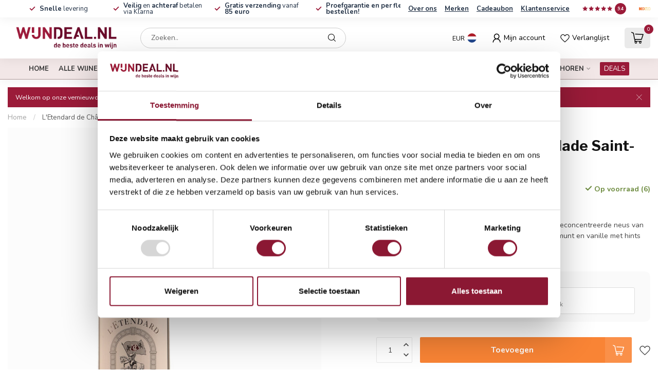

--- FILE ---
content_type: text/html;charset=utf-8
request_url: https://www.wijndeal.nl/2016-chateau-valade-letendard-de-chateau-valade-sa.html
body_size: 49986
content:
<!DOCTYPE html>
<html lang="nl">
  <head>
<link rel="preconnect" href="https://cdn.webshopapp.com">
<link rel="preconnect" href="https://fonts.googleapis.com">
<link rel="preconnect" href="https://fonts.gstatic.com" crossorigin>
<!--

    Theme Proxima | v1.0.0.2601202401_0_83210
    Theme designed and created by Dyvelopment - We are true e-commerce heroes!

    For custom Lightspeed eCom development or design contact us at www.dyvelopment.com

      _____                  _                                  _   
     |  __ \                | |                                | |  
     | |  | |_   ___   _____| | ___  _ __  _ __ ___   ___ _ __ | |_ 
     | |  | | | | \ \ / / _ \ |/ _ \| '_ \| '_ ` _ \ / _ \ '_ \| __|
     | |__| | |_| |\ V /  __/ | (_) | |_) | | | | | |  __/ | | | |_ 
     |_____/ \__, | \_/ \___|_|\___/| .__/|_| |_| |_|\___|_| |_|\__|
              __/ |                 | |                             
             |___/                  |_|                             
-->


<meta charset="utf-8"/>
<!-- [START] 'blocks/head.rain' -->
<!--

  (c) 2008-2026 Lightspeed Netherlands B.V.
  http://www.lightspeedhq.com
  Generated: 30-01-2026 @ 17:57:45

-->
<link rel="canonical" href="https://www.wijndeal.nl/2016-chateau-valade-letendard-de-chateau-valade-sa.html"/>
<link rel="alternate" href="https://www.wijndeal.nl/index.rss" type="application/rss+xml" title="Nieuwe producten"/>
<meta name="robots" content="noodp,noydir"/>
<meta property="og:url" content="https://www.wijndeal.nl/2016-chateau-valade-letendard-de-chateau-valade-sa.html?source=facebook"/>
<meta property="og:site_name" content="WIJNDeal.NL"/>
<meta property="og:title" content="Château Valade L&#039;Etendard de Château Valade Saint-Emilio | WIJNDeal.nl"/>
<meta property="og:description" content="Deze schitterende  Château Valade L&#039;Etendard de Château Valade Saint-Emilion Grand Cru. Bestel &#039;m snel en voordelig bij Wijndeal.nl"/>
<meta property="og:image" content="https://cdn.webshopapp.com/shops/83210/files/435405304/chateau-valade-letendard-de-chateau-valade-saint-e.jpg"/>
<script>
<!-- Global site tag (gtag.js) - Google Analytics -->
<script async src="https://www.googletagmanager.com/gtag/js?id=UA-71317900-1"></script>
<script>
    window.dataLayer = window.dataLayer || [];
    function gtag(){dataLayer.push(arguments);}
    gtag('js', new Date());

    gtag('config', 'UA-71317900-1');
</script>
</script>
<script src="https://www.googletagmanager.com/gtag/js?id=AW-932434939"></script>
<script>
window.dataLayer = window.dataLayer || [];
        function gtag(){dataLayer.push(arguments);}
        gtag('js', new Date());

        gtag('config','AW-932434939');
</script>
<script>
(function(w,d,s,l,i){w[l]=w[l]||[];w[l].push({'gtm.start':
new Date().getTime(),event:'gtm.js'});var f=d.getElementsByTagName(s)[0],
j=d.createElement(s),dl=l!='dataLayer'?'&l='+l:'';j.async=true;j.src=
'https://www.googletagmanager.com/gtm.js?id='+i+dl;f.parentNode.insertBefore(j,f);
})(window,document,'script','dataLayer','GTM-KPSNXRX');
</script>
<script src="https://facebook.dmwsconnector.nl/shop-assets/83210/capi.js?id=3ccd4044ba937d0f56e593a74146c0b2"></script>
<script>
/* DyApps Theme Addons config */
if( !window.dyapps ){ window.dyapps = {}; }
window.dyapps.addons = {
 "enabled": true,
 "created_at": "02-05-2025 12:10:26",
 "settings": {
    "matrix_separator": ",",
    "filterGroupSwatches": [],
    "swatchesForCustomFields": [],
    "plan": {
     "can_variant_group": true,
     "can_stockify": true,
     "can_vat_switcher": true,
     "can_age_popup": false,
     "can_custom_qty": false,
     "can_data01_colors": false
    },
    "advancedVariants": {
     "enabled": false,
     "price_in_dropdown": true,
     "stockify_in_dropdown": true,
     "disable_out_of_stock": true,
     "grid_swatches_container_selector": ".dy-collection-grid-swatch-holder",
     "grid_swatches_position": "left",
     "grid_swatches_max_colors": 4,
     "grid_swatches_enabled": true,
     "variant_status_icon": false,
     "display_type": "select",
     "product_swatches_size": "default",
     "live_pricing": true
    },
    "age_popup": {
     "enabled": false,
     "logo_url": "https://cdn.webshopapp.com/shops/83210/files/454411791/wijndeal-logo-pay-off.png",
     "image_footer_url": "",
     "text": {
                 
        "nl": {
         "content": "<h3>Bevestig je leeftijd<\/h3> <p>Je moet 18 jaar of ouder zijn om deze website te bezoeken.<\/p>",
         "content_no": "<h3>Sorry!<\/h3> <p>Je kunt deze website helaas niet bezoeken.<\/p>",
         "button_yes": "Ik ben 18 jaar of ouder",
         "button_no": "Ik ben jonger dan 18",
        }        }
    },
    "stockify": {
     "enabled": true,
     "stock_trigger_type": "outofstock",
     "optin_policy": false,
     "api": "https://my.dyapps.io/api/public/fa39222e06/stockify/subscribe",
     "text": {
                 
        "nl": {
         "email_placeholder": "Jouw e-mailadres",
         "button_trigger": "Geef me een seintje bij voorraad",
         "button_submit": "Houd me op de hoogte!",
         "title": "Wijndeal.nl : Laat je e-mailadres achter",
         "desc": "Helaas is dit product momenteel uitverkocht. Laat je e-mailadres achter en we sturen je een e-mail wanneer het product weer beschikbaar is.",
         "bottom_text": "We gebruiken je gegevens alleen voor deze email. Meer info in onze <a href=\"\/service\/privacy-policy\/\" target=\"_blank\">privacy policy<\/a>."
        }        }
    },
    "categoryBanners": {
     "enabled": true,
     "mobile_breakpoint": "576px",
     "category_banner": {"2648176":725,"2648184":725,"5435318":725,"2648658":725,"2648662":725,"2648790":725,"2648526":725,"2648530":725},
     "banners": {
        
        "725": {
                        
         "nl": { "desktop_image_url": "https://cdn.webshopapp.com/shops/83210/files/454401603/banner-fwc.png", "mobile_image_url": "https://cdn.webshopapp.com/shops/83210/files/454401603/banner-fwc.png",  "link_url": "https://www.wijndeal.nl/brands/the-fishwives-club/",  "target": "_blank"}    
        }       }
    }
 },
 "swatches": {
 "default": {"is_default": true, "type": "multi", "values": {"background-size": "10px 10px", "background-position": "0 0, 0 5px, 5px -5px, -5px 0px", "background-image": "linear-gradient(45deg, rgba(100,100,100,0.3) 25%, transparent 25%),  linear-gradient(-45deg, rgba(100,100,100,0.3) 25%, transparent 25%),  linear-gradient(45deg, transparent 75%, rgba(100,100,100,0.3) 75%),  linear-gradient(-45deg, transparent 75%, rgba(100,100,100,0.3) 75%)"}} ,   }
};
</script>
<!--[if lt IE 9]>
<script src="https://cdn.webshopapp.com/assets/html5shiv.js?2025-02-20"></script>
<![endif]-->
<!-- [END] 'blocks/head.rain' -->

<title>Château Valade L&#039;Etendard de Château Valade Saint-Emilio | WIJNDeal.nl - WIJNDeal.NL</title>

<meta name="dyapps-addons-enabled" content="true">
<meta name="dyapps-addons-version" content="2022081001">
<meta name="dyapps-theme-name" content="Proxima">
<meta name="dyapps-theme-editor" content="false">

<meta name="description" content="Deze schitterende  Château Valade L&#039;Etendard de Château Valade Saint-Emilion Grand Cru. Bestel &#039;m snel en voordelig bij Wijndeal.nl" />
<meta name="keywords" content="2016,Château Valade,L&#039;Etendard de Château Valade,Saint-Emilion,Grand Cru,bordeaux" />

<meta http-equiv="X-UA-Compatible" content="IE=edge">
<meta name="viewport" content="width=device-width, initial-scale=1">

<link rel="shortcut icon" href="https://cdn.webshopapp.com/shops/83210/themes/184904/v/2279600/assets/favicon.ico?20250920115713" type="image/x-icon" />
<link rel="preload" as="image" href="https://cdn.webshopapp.com/shops/83210/themes/184904/v/2279594/assets/logo.png?20250920115713">


	<link rel="preload" as="image" href="https://cdn.webshopapp.com/shops/83210/files/435405304/650x750x2/letendard-de-chateau-valade-saint-emilion-grand-cr.jpg">

<script src="https://cdn.webshopapp.com/shops/83210/themes/184904/assets/jquery-1-12-4-min.js?20260103160053" defer></script>
<script>if(navigator.userAgent.indexOf("MSIE ") > -1 || navigator.userAgent.indexOf("Trident/") > -1) { document.write('<script src="https://cdn.webshopapp.com/shops/83210/themes/184904/assets/intersection-observer-polyfill.js?20260103160053">\x3C/script>') }</script>

<style>/*!
 * Bootstrap Reboot v4.6.1 (https://getbootstrap.com/)
 * Copyright 2011-2021 The Bootstrap Authors
 * Copyright 2011-2021 Twitter, Inc.
 * Licensed under MIT (https://github.com/twbs/bootstrap/blob/main/LICENSE)
 * Forked from Normalize.css, licensed MIT (https://github.com/necolas/normalize.css/blob/master/LICENSE.md)
 */*,*::before,*::after{box-sizing:border-box}html{font-family:sans-serif;line-height:1.15;-webkit-text-size-adjust:100%;-webkit-tap-highlight-color:rgba(0,0,0,0)}article,aside,figcaption,figure,footer,header,hgroup,main,nav,section{display:block}body{margin:0;font-family:-apple-system,BlinkMacSystemFont,"Segoe UI",Roboto,"Helvetica Neue",Arial,"Noto Sans","Liberation Sans",sans-serif,"Apple Color Emoji","Segoe UI Emoji","Segoe UI Symbol","Noto Color Emoji";font-size:1rem;font-weight:400;line-height:1.42857143;color:#212529;text-align:left;background-color:#fff}[tabindex="-1"]:focus:not(:focus-visible){outline:0 !important}hr{box-sizing:content-box;height:0;overflow:visible}h1,h2,h3,h4,h5,h6{margin-top:0;margin-bottom:.5rem}p{margin-top:0;margin-bottom:1rem}abbr[title],abbr[data-original-title]{text-decoration:underline;text-decoration:underline dotted;cursor:help;border-bottom:0;text-decoration-skip-ink:none}address{margin-bottom:1rem;font-style:normal;line-height:inherit}ol,ul,dl{margin-top:0;margin-bottom:1rem}ol ol,ul ul,ol ul,ul ol{margin-bottom:0}dt{font-weight:700}dd{margin-bottom:.5rem;margin-left:0}blockquote{margin:0 0 1rem}b,strong{font-weight:bolder}small{font-size:80%}sub,sup{position:relative;font-size:75%;line-height:0;vertical-align:baseline}sub{bottom:-0.25em}sup{top:-0.5em}a{color:#007bff;text-decoration:none;background-color:transparent}a:hover{color:#0056b3;text-decoration:underline}a:not([href]):not([class]){color:inherit;text-decoration:none}a:not([href]):not([class]):hover{color:inherit;text-decoration:none}pre,code,kbd,samp{font-family:SFMono-Regular,Menlo,Monaco,Consolas,"Liberation Mono","Courier New",monospace;font-size:1em}pre{margin-top:0;margin-bottom:1rem;overflow:auto;-ms-overflow-style:scrollbar}figure{margin:0 0 1rem}img{vertical-align:middle;border-style:none}svg{overflow:hidden;vertical-align:middle}table{border-collapse:collapse}caption{padding-top:.75rem;padding-bottom:.75rem;color:#6c757d;text-align:left;caption-side:bottom}th{text-align:inherit;text-align:-webkit-match-parent}label{display:inline-block;margin-bottom:.5rem}button{border-radius:0}button:focus:not(:focus-visible){outline:0}input,button,select,optgroup,textarea{margin:0;font-family:inherit;font-size:inherit;line-height:inherit}button,input{overflow:visible}button,select{text-transform:none}[role=button]{cursor:pointer}select{word-wrap:normal}button,[type=button],[type=reset],[type=submit]{-webkit-appearance:button}button:not(:disabled),[type=button]:not(:disabled),[type=reset]:not(:disabled),[type=submit]:not(:disabled){cursor:pointer}button::-moz-focus-inner,[type=button]::-moz-focus-inner,[type=reset]::-moz-focus-inner,[type=submit]::-moz-focus-inner{padding:0;border-style:none}input[type=radio],input[type=checkbox]{box-sizing:border-box;padding:0}textarea{overflow:auto;resize:vertical}fieldset{min-width:0;padding:0;margin:0;border:0}legend{display:block;width:100%;max-width:100%;padding:0;margin-bottom:.5rem;font-size:1.5rem;line-height:inherit;color:inherit;white-space:normal}progress{vertical-align:baseline}[type=number]::-webkit-inner-spin-button,[type=number]::-webkit-outer-spin-button{height:auto}[type=search]{outline-offset:-2px;-webkit-appearance:none}[type=search]::-webkit-search-decoration{-webkit-appearance:none}::-webkit-file-upload-button{font:inherit;-webkit-appearance:button}output{display:inline-block}summary{display:list-item;cursor:pointer}template{display:none}[hidden]{display:none !important}/*!
 * Bootstrap Grid v4.6.1 (https://getbootstrap.com/)
 * Copyright 2011-2021 The Bootstrap Authors
 * Copyright 2011-2021 Twitter, Inc.
 * Licensed under MIT (https://github.com/twbs/bootstrap/blob/main/LICENSE)
 */html{box-sizing:border-box;-ms-overflow-style:scrollbar}*,*::before,*::after{box-sizing:inherit}.container,.container-fluid,.container-xl,.container-lg,.container-md,.container-sm{width:100%;padding-right:15px;padding-left:15px;margin-right:auto;margin-left:auto}@media(min-width: 576px){.container-sm,.container{max-width:540px}}@media(min-width: 768px){.container-md,.container-sm,.container{max-width:720px}}@media(min-width: 992px){.container-lg,.container-md,.container-sm,.container{max-width:960px}}@media(min-width: 1200px){.container-xl,.container-lg,.container-md,.container-sm,.container{max-width:1140px}}.row{display:flex;flex-wrap:wrap;margin-right:-15px;margin-left:-15px}.no-gutters{margin-right:0;margin-left:0}.no-gutters>.col,.no-gutters>[class*=col-]{padding-right:0;padding-left:0}.col-xl,.col-xl-auto,.col-xl-12,.col-xl-11,.col-xl-10,.col-xl-9,.col-xl-8,.col-xl-7,.col-xl-6,.col-xl-5,.col-xl-4,.col-xl-3,.col-xl-2,.col-xl-1,.col-lg,.col-lg-auto,.col-lg-12,.col-lg-11,.col-lg-10,.col-lg-9,.col-lg-8,.col-lg-7,.col-lg-6,.col-lg-5,.col-lg-4,.col-lg-3,.col-lg-2,.col-lg-1,.col-md,.col-md-auto,.col-md-12,.col-md-11,.col-md-10,.col-md-9,.col-md-8,.col-md-7,.col-md-6,.col-md-5,.col-md-4,.col-md-3,.col-md-2,.col-md-1,.col-sm,.col-sm-auto,.col-sm-12,.col-sm-11,.col-sm-10,.col-sm-9,.col-sm-8,.col-sm-7,.col-sm-6,.col-sm-5,.col-sm-4,.col-sm-3,.col-sm-2,.col-sm-1,.col,.col-auto,.col-12,.col-11,.col-10,.col-9,.col-8,.col-7,.col-6,.col-5,.col-4,.col-3,.col-2,.col-1{position:relative;width:100%;padding-right:15px;padding-left:15px}.col{flex-basis:0;flex-grow:1;max-width:100%}.row-cols-1>*{flex:0 0 100%;max-width:100%}.row-cols-2>*{flex:0 0 50%;max-width:50%}.row-cols-3>*{flex:0 0 33.3333333333%;max-width:33.3333333333%}.row-cols-4>*{flex:0 0 25%;max-width:25%}.row-cols-5>*{flex:0 0 20%;max-width:20%}.row-cols-6>*{flex:0 0 16.6666666667%;max-width:16.6666666667%}.col-auto{flex:0 0 auto;width:auto;max-width:100%}.col-1{flex:0 0 8.33333333%;max-width:8.33333333%}.col-2{flex:0 0 16.66666667%;max-width:16.66666667%}.col-3{flex:0 0 25%;max-width:25%}.col-4{flex:0 0 33.33333333%;max-width:33.33333333%}.col-5{flex:0 0 41.66666667%;max-width:41.66666667%}.col-6{flex:0 0 50%;max-width:50%}.col-7{flex:0 0 58.33333333%;max-width:58.33333333%}.col-8{flex:0 0 66.66666667%;max-width:66.66666667%}.col-9{flex:0 0 75%;max-width:75%}.col-10{flex:0 0 83.33333333%;max-width:83.33333333%}.col-11{flex:0 0 91.66666667%;max-width:91.66666667%}.col-12{flex:0 0 100%;max-width:100%}.order-first{order:-1}.order-last{order:13}.order-0{order:0}.order-1{order:1}.order-2{order:2}.order-3{order:3}.order-4{order:4}.order-5{order:5}.order-6{order:6}.order-7{order:7}.order-8{order:8}.order-9{order:9}.order-10{order:10}.order-11{order:11}.order-12{order:12}.offset-1{margin-left:8.33333333%}.offset-2{margin-left:16.66666667%}.offset-3{margin-left:25%}.offset-4{margin-left:33.33333333%}.offset-5{margin-left:41.66666667%}.offset-6{margin-left:50%}.offset-7{margin-left:58.33333333%}.offset-8{margin-left:66.66666667%}.offset-9{margin-left:75%}.offset-10{margin-left:83.33333333%}.offset-11{margin-left:91.66666667%}@media(min-width: 576px){.col-sm{flex-basis:0;flex-grow:1;max-width:100%}.row-cols-sm-1>*{flex:0 0 100%;max-width:100%}.row-cols-sm-2>*{flex:0 0 50%;max-width:50%}.row-cols-sm-3>*{flex:0 0 33.3333333333%;max-width:33.3333333333%}.row-cols-sm-4>*{flex:0 0 25%;max-width:25%}.row-cols-sm-5>*{flex:0 0 20%;max-width:20%}.row-cols-sm-6>*{flex:0 0 16.6666666667%;max-width:16.6666666667%}.col-sm-auto{flex:0 0 auto;width:auto;max-width:100%}.col-sm-1{flex:0 0 8.33333333%;max-width:8.33333333%}.col-sm-2{flex:0 0 16.66666667%;max-width:16.66666667%}.col-sm-3{flex:0 0 25%;max-width:25%}.col-sm-4{flex:0 0 33.33333333%;max-width:33.33333333%}.col-sm-5{flex:0 0 41.66666667%;max-width:41.66666667%}.col-sm-6{flex:0 0 50%;max-width:50%}.col-sm-7{flex:0 0 58.33333333%;max-width:58.33333333%}.col-sm-8{flex:0 0 66.66666667%;max-width:66.66666667%}.col-sm-9{flex:0 0 75%;max-width:75%}.col-sm-10{flex:0 0 83.33333333%;max-width:83.33333333%}.col-sm-11{flex:0 0 91.66666667%;max-width:91.66666667%}.col-sm-12{flex:0 0 100%;max-width:100%}.order-sm-first{order:-1}.order-sm-last{order:13}.order-sm-0{order:0}.order-sm-1{order:1}.order-sm-2{order:2}.order-sm-3{order:3}.order-sm-4{order:4}.order-sm-5{order:5}.order-sm-6{order:6}.order-sm-7{order:7}.order-sm-8{order:8}.order-sm-9{order:9}.order-sm-10{order:10}.order-sm-11{order:11}.order-sm-12{order:12}.offset-sm-0{margin-left:0}.offset-sm-1{margin-left:8.33333333%}.offset-sm-2{margin-left:16.66666667%}.offset-sm-3{margin-left:25%}.offset-sm-4{margin-left:33.33333333%}.offset-sm-5{margin-left:41.66666667%}.offset-sm-6{margin-left:50%}.offset-sm-7{margin-left:58.33333333%}.offset-sm-8{margin-left:66.66666667%}.offset-sm-9{margin-left:75%}.offset-sm-10{margin-left:83.33333333%}.offset-sm-11{margin-left:91.66666667%}}@media(min-width: 768px){.col-md{flex-basis:0;flex-grow:1;max-width:100%}.row-cols-md-1>*{flex:0 0 100%;max-width:100%}.row-cols-md-2>*{flex:0 0 50%;max-width:50%}.row-cols-md-3>*{flex:0 0 33.3333333333%;max-width:33.3333333333%}.row-cols-md-4>*{flex:0 0 25%;max-width:25%}.row-cols-md-5>*{flex:0 0 20%;max-width:20%}.row-cols-md-6>*{flex:0 0 16.6666666667%;max-width:16.6666666667%}.col-md-auto{flex:0 0 auto;width:auto;max-width:100%}.col-md-1{flex:0 0 8.33333333%;max-width:8.33333333%}.col-md-2{flex:0 0 16.66666667%;max-width:16.66666667%}.col-md-3{flex:0 0 25%;max-width:25%}.col-md-4{flex:0 0 33.33333333%;max-width:33.33333333%}.col-md-5{flex:0 0 41.66666667%;max-width:41.66666667%}.col-md-6{flex:0 0 50%;max-width:50%}.col-md-7{flex:0 0 58.33333333%;max-width:58.33333333%}.col-md-8{flex:0 0 66.66666667%;max-width:66.66666667%}.col-md-9{flex:0 0 75%;max-width:75%}.col-md-10{flex:0 0 83.33333333%;max-width:83.33333333%}.col-md-11{flex:0 0 91.66666667%;max-width:91.66666667%}.col-md-12{flex:0 0 100%;max-width:100%}.order-md-first{order:-1}.order-md-last{order:13}.order-md-0{order:0}.order-md-1{order:1}.order-md-2{order:2}.order-md-3{order:3}.order-md-4{order:4}.order-md-5{order:5}.order-md-6{order:6}.order-md-7{order:7}.order-md-8{order:8}.order-md-9{order:9}.order-md-10{order:10}.order-md-11{order:11}.order-md-12{order:12}.offset-md-0{margin-left:0}.offset-md-1{margin-left:8.33333333%}.offset-md-2{margin-left:16.66666667%}.offset-md-3{margin-left:25%}.offset-md-4{margin-left:33.33333333%}.offset-md-5{margin-left:41.66666667%}.offset-md-6{margin-left:50%}.offset-md-7{margin-left:58.33333333%}.offset-md-8{margin-left:66.66666667%}.offset-md-9{margin-left:75%}.offset-md-10{margin-left:83.33333333%}.offset-md-11{margin-left:91.66666667%}}@media(min-width: 992px){.col-lg{flex-basis:0;flex-grow:1;max-width:100%}.row-cols-lg-1>*{flex:0 0 100%;max-width:100%}.row-cols-lg-2>*{flex:0 0 50%;max-width:50%}.row-cols-lg-3>*{flex:0 0 33.3333333333%;max-width:33.3333333333%}.row-cols-lg-4>*{flex:0 0 25%;max-width:25%}.row-cols-lg-5>*{flex:0 0 20%;max-width:20%}.row-cols-lg-6>*{flex:0 0 16.6666666667%;max-width:16.6666666667%}.col-lg-auto{flex:0 0 auto;width:auto;max-width:100%}.col-lg-1{flex:0 0 8.33333333%;max-width:8.33333333%}.col-lg-2{flex:0 0 16.66666667%;max-width:16.66666667%}.col-lg-3{flex:0 0 25%;max-width:25%}.col-lg-4{flex:0 0 33.33333333%;max-width:33.33333333%}.col-lg-5{flex:0 0 41.66666667%;max-width:41.66666667%}.col-lg-6{flex:0 0 50%;max-width:50%}.col-lg-7{flex:0 0 58.33333333%;max-width:58.33333333%}.col-lg-8{flex:0 0 66.66666667%;max-width:66.66666667%}.col-lg-9{flex:0 0 75%;max-width:75%}.col-lg-10{flex:0 0 83.33333333%;max-width:83.33333333%}.col-lg-11{flex:0 0 91.66666667%;max-width:91.66666667%}.col-lg-12{flex:0 0 100%;max-width:100%}.order-lg-first{order:-1}.order-lg-last{order:13}.order-lg-0{order:0}.order-lg-1{order:1}.order-lg-2{order:2}.order-lg-3{order:3}.order-lg-4{order:4}.order-lg-5{order:5}.order-lg-6{order:6}.order-lg-7{order:7}.order-lg-8{order:8}.order-lg-9{order:9}.order-lg-10{order:10}.order-lg-11{order:11}.order-lg-12{order:12}.offset-lg-0{margin-left:0}.offset-lg-1{margin-left:8.33333333%}.offset-lg-2{margin-left:16.66666667%}.offset-lg-3{margin-left:25%}.offset-lg-4{margin-left:33.33333333%}.offset-lg-5{margin-left:41.66666667%}.offset-lg-6{margin-left:50%}.offset-lg-7{margin-left:58.33333333%}.offset-lg-8{margin-left:66.66666667%}.offset-lg-9{margin-left:75%}.offset-lg-10{margin-left:83.33333333%}.offset-lg-11{margin-left:91.66666667%}}@media(min-width: 1200px){.col-xl{flex-basis:0;flex-grow:1;max-width:100%}.row-cols-xl-1>*{flex:0 0 100%;max-width:100%}.row-cols-xl-2>*{flex:0 0 50%;max-width:50%}.row-cols-xl-3>*{flex:0 0 33.3333333333%;max-width:33.3333333333%}.row-cols-xl-4>*{flex:0 0 25%;max-width:25%}.row-cols-xl-5>*{flex:0 0 20%;max-width:20%}.row-cols-xl-6>*{flex:0 0 16.6666666667%;max-width:16.6666666667%}.col-xl-auto{flex:0 0 auto;width:auto;max-width:100%}.col-xl-1{flex:0 0 8.33333333%;max-width:8.33333333%}.col-xl-2{flex:0 0 16.66666667%;max-width:16.66666667%}.col-xl-3{flex:0 0 25%;max-width:25%}.col-xl-4{flex:0 0 33.33333333%;max-width:33.33333333%}.col-xl-5{flex:0 0 41.66666667%;max-width:41.66666667%}.col-xl-6{flex:0 0 50%;max-width:50%}.col-xl-7{flex:0 0 58.33333333%;max-width:58.33333333%}.col-xl-8{flex:0 0 66.66666667%;max-width:66.66666667%}.col-xl-9{flex:0 0 75%;max-width:75%}.col-xl-10{flex:0 0 83.33333333%;max-width:83.33333333%}.col-xl-11{flex:0 0 91.66666667%;max-width:91.66666667%}.col-xl-12{flex:0 0 100%;max-width:100%}.order-xl-first{order:-1}.order-xl-last{order:13}.order-xl-0{order:0}.order-xl-1{order:1}.order-xl-2{order:2}.order-xl-3{order:3}.order-xl-4{order:4}.order-xl-5{order:5}.order-xl-6{order:6}.order-xl-7{order:7}.order-xl-8{order:8}.order-xl-9{order:9}.order-xl-10{order:10}.order-xl-11{order:11}.order-xl-12{order:12}.offset-xl-0{margin-left:0}.offset-xl-1{margin-left:8.33333333%}.offset-xl-2{margin-left:16.66666667%}.offset-xl-3{margin-left:25%}.offset-xl-4{margin-left:33.33333333%}.offset-xl-5{margin-left:41.66666667%}.offset-xl-6{margin-left:50%}.offset-xl-7{margin-left:58.33333333%}.offset-xl-8{margin-left:66.66666667%}.offset-xl-9{margin-left:75%}.offset-xl-10{margin-left:83.33333333%}.offset-xl-11{margin-left:91.66666667%}}.d-none{display:none !important}.d-inline{display:inline !important}.d-inline-block{display:inline-block !important}.d-block{display:block !important}.d-table{display:table !important}.d-table-row{display:table-row !important}.d-table-cell{display:table-cell !important}.d-flex{display:flex !important}.d-inline-flex{display:inline-flex !important}@media(min-width: 576px){.d-sm-none{display:none !important}.d-sm-inline{display:inline !important}.d-sm-inline-block{display:inline-block !important}.d-sm-block{display:block !important}.d-sm-table{display:table !important}.d-sm-table-row{display:table-row !important}.d-sm-table-cell{display:table-cell !important}.d-sm-flex{display:flex !important}.d-sm-inline-flex{display:inline-flex !important}}@media(min-width: 768px){.d-md-none{display:none !important}.d-md-inline{display:inline !important}.d-md-inline-block{display:inline-block !important}.d-md-block{display:block !important}.d-md-table{display:table !important}.d-md-table-row{display:table-row !important}.d-md-table-cell{display:table-cell !important}.d-md-flex{display:flex !important}.d-md-inline-flex{display:inline-flex !important}}@media(min-width: 992px){.d-lg-none{display:none !important}.d-lg-inline{display:inline !important}.d-lg-inline-block{display:inline-block !important}.d-lg-block{display:block !important}.d-lg-table{display:table !important}.d-lg-table-row{display:table-row !important}.d-lg-table-cell{display:table-cell !important}.d-lg-flex{display:flex !important}.d-lg-inline-flex{display:inline-flex !important}}@media(min-width: 1200px){.d-xl-none{display:none !important}.d-xl-inline{display:inline !important}.d-xl-inline-block{display:inline-block !important}.d-xl-block{display:block !important}.d-xl-table{display:table !important}.d-xl-table-row{display:table-row !important}.d-xl-table-cell{display:table-cell !important}.d-xl-flex{display:flex !important}.d-xl-inline-flex{display:inline-flex !important}}@media print{.d-print-none{display:none !important}.d-print-inline{display:inline !important}.d-print-inline-block{display:inline-block !important}.d-print-block{display:block !important}.d-print-table{display:table !important}.d-print-table-row{display:table-row !important}.d-print-table-cell{display:table-cell !important}.d-print-flex{display:flex !important}.d-print-inline-flex{display:inline-flex !important}}.flex-row{flex-direction:row !important}.flex-column{flex-direction:column !important}.flex-row-reverse{flex-direction:row-reverse !important}.flex-column-reverse{flex-direction:column-reverse !important}.flex-wrap{flex-wrap:wrap !important}.flex-nowrap{flex-wrap:nowrap !important}.flex-wrap-reverse{flex-wrap:wrap-reverse !important}.flex-fill{flex:1 1 auto !important}.flex-grow-0{flex-grow:0 !important}.flex-grow-1{flex-grow:1 !important}.flex-shrink-0{flex-shrink:0 !important}.flex-shrink-1{flex-shrink:1 !important}.justify-content-start{justify-content:flex-start !important}.justify-content-end{justify-content:flex-end !important}.justify-content-center{justify-content:center !important}.justify-content-between{justify-content:space-between !important}.justify-content-around{justify-content:space-around !important}.align-items-start{align-items:flex-start !important}.align-items-end{align-items:flex-end !important}.align-items-center{align-items:center !important}.align-items-baseline{align-items:baseline !important}.align-items-stretch{align-items:stretch !important}.align-content-start{align-content:flex-start !important}.align-content-end{align-content:flex-end !important}.align-content-center{align-content:center !important}.align-content-between{align-content:space-between !important}.align-content-around{align-content:space-around !important}.align-content-stretch{align-content:stretch !important}.align-self-auto{align-self:auto !important}.align-self-start{align-self:flex-start !important}.align-self-end{align-self:flex-end !important}.align-self-center{align-self:center !important}.align-self-baseline{align-self:baseline !important}.align-self-stretch{align-self:stretch !important}@media(min-width: 576px){.flex-sm-row{flex-direction:row !important}.flex-sm-column{flex-direction:column !important}.flex-sm-row-reverse{flex-direction:row-reverse !important}.flex-sm-column-reverse{flex-direction:column-reverse !important}.flex-sm-wrap{flex-wrap:wrap !important}.flex-sm-nowrap{flex-wrap:nowrap !important}.flex-sm-wrap-reverse{flex-wrap:wrap-reverse !important}.flex-sm-fill{flex:1 1 auto !important}.flex-sm-grow-0{flex-grow:0 !important}.flex-sm-grow-1{flex-grow:1 !important}.flex-sm-shrink-0{flex-shrink:0 !important}.flex-sm-shrink-1{flex-shrink:1 !important}.justify-content-sm-start{justify-content:flex-start !important}.justify-content-sm-end{justify-content:flex-end !important}.justify-content-sm-center{justify-content:center !important}.justify-content-sm-between{justify-content:space-between !important}.justify-content-sm-around{justify-content:space-around !important}.align-items-sm-start{align-items:flex-start !important}.align-items-sm-end{align-items:flex-end !important}.align-items-sm-center{align-items:center !important}.align-items-sm-baseline{align-items:baseline !important}.align-items-sm-stretch{align-items:stretch !important}.align-content-sm-start{align-content:flex-start !important}.align-content-sm-end{align-content:flex-end !important}.align-content-sm-center{align-content:center !important}.align-content-sm-between{align-content:space-between !important}.align-content-sm-around{align-content:space-around !important}.align-content-sm-stretch{align-content:stretch !important}.align-self-sm-auto{align-self:auto !important}.align-self-sm-start{align-self:flex-start !important}.align-self-sm-end{align-self:flex-end !important}.align-self-sm-center{align-self:center !important}.align-self-sm-baseline{align-self:baseline !important}.align-self-sm-stretch{align-self:stretch !important}}@media(min-width: 768px){.flex-md-row{flex-direction:row !important}.flex-md-column{flex-direction:column !important}.flex-md-row-reverse{flex-direction:row-reverse !important}.flex-md-column-reverse{flex-direction:column-reverse !important}.flex-md-wrap{flex-wrap:wrap !important}.flex-md-nowrap{flex-wrap:nowrap !important}.flex-md-wrap-reverse{flex-wrap:wrap-reverse !important}.flex-md-fill{flex:1 1 auto !important}.flex-md-grow-0{flex-grow:0 !important}.flex-md-grow-1{flex-grow:1 !important}.flex-md-shrink-0{flex-shrink:0 !important}.flex-md-shrink-1{flex-shrink:1 !important}.justify-content-md-start{justify-content:flex-start !important}.justify-content-md-end{justify-content:flex-end !important}.justify-content-md-center{justify-content:center !important}.justify-content-md-between{justify-content:space-between !important}.justify-content-md-around{justify-content:space-around !important}.align-items-md-start{align-items:flex-start !important}.align-items-md-end{align-items:flex-end !important}.align-items-md-center{align-items:center !important}.align-items-md-baseline{align-items:baseline !important}.align-items-md-stretch{align-items:stretch !important}.align-content-md-start{align-content:flex-start !important}.align-content-md-end{align-content:flex-end !important}.align-content-md-center{align-content:center !important}.align-content-md-between{align-content:space-between !important}.align-content-md-around{align-content:space-around !important}.align-content-md-stretch{align-content:stretch !important}.align-self-md-auto{align-self:auto !important}.align-self-md-start{align-self:flex-start !important}.align-self-md-end{align-self:flex-end !important}.align-self-md-center{align-self:center !important}.align-self-md-baseline{align-self:baseline !important}.align-self-md-stretch{align-self:stretch !important}}@media(min-width: 992px){.flex-lg-row{flex-direction:row !important}.flex-lg-column{flex-direction:column !important}.flex-lg-row-reverse{flex-direction:row-reverse !important}.flex-lg-column-reverse{flex-direction:column-reverse !important}.flex-lg-wrap{flex-wrap:wrap !important}.flex-lg-nowrap{flex-wrap:nowrap !important}.flex-lg-wrap-reverse{flex-wrap:wrap-reverse !important}.flex-lg-fill{flex:1 1 auto !important}.flex-lg-grow-0{flex-grow:0 !important}.flex-lg-grow-1{flex-grow:1 !important}.flex-lg-shrink-0{flex-shrink:0 !important}.flex-lg-shrink-1{flex-shrink:1 !important}.justify-content-lg-start{justify-content:flex-start !important}.justify-content-lg-end{justify-content:flex-end !important}.justify-content-lg-center{justify-content:center !important}.justify-content-lg-between{justify-content:space-between !important}.justify-content-lg-around{justify-content:space-around !important}.align-items-lg-start{align-items:flex-start !important}.align-items-lg-end{align-items:flex-end !important}.align-items-lg-center{align-items:center !important}.align-items-lg-baseline{align-items:baseline !important}.align-items-lg-stretch{align-items:stretch !important}.align-content-lg-start{align-content:flex-start !important}.align-content-lg-end{align-content:flex-end !important}.align-content-lg-center{align-content:center !important}.align-content-lg-between{align-content:space-between !important}.align-content-lg-around{align-content:space-around !important}.align-content-lg-stretch{align-content:stretch !important}.align-self-lg-auto{align-self:auto !important}.align-self-lg-start{align-self:flex-start !important}.align-self-lg-end{align-self:flex-end !important}.align-self-lg-center{align-self:center !important}.align-self-lg-baseline{align-self:baseline !important}.align-self-lg-stretch{align-self:stretch !important}}@media(min-width: 1200px){.flex-xl-row{flex-direction:row !important}.flex-xl-column{flex-direction:column !important}.flex-xl-row-reverse{flex-direction:row-reverse !important}.flex-xl-column-reverse{flex-direction:column-reverse !important}.flex-xl-wrap{flex-wrap:wrap !important}.flex-xl-nowrap{flex-wrap:nowrap !important}.flex-xl-wrap-reverse{flex-wrap:wrap-reverse !important}.flex-xl-fill{flex:1 1 auto !important}.flex-xl-grow-0{flex-grow:0 !important}.flex-xl-grow-1{flex-grow:1 !important}.flex-xl-shrink-0{flex-shrink:0 !important}.flex-xl-shrink-1{flex-shrink:1 !important}.justify-content-xl-start{justify-content:flex-start !important}.justify-content-xl-end{justify-content:flex-end !important}.justify-content-xl-center{justify-content:center !important}.justify-content-xl-between{justify-content:space-between !important}.justify-content-xl-around{justify-content:space-around !important}.align-items-xl-start{align-items:flex-start !important}.align-items-xl-end{align-items:flex-end !important}.align-items-xl-center{align-items:center !important}.align-items-xl-baseline{align-items:baseline !important}.align-items-xl-stretch{align-items:stretch !important}.align-content-xl-start{align-content:flex-start !important}.align-content-xl-end{align-content:flex-end !important}.align-content-xl-center{align-content:center !important}.align-content-xl-between{align-content:space-between !important}.align-content-xl-around{align-content:space-around !important}.align-content-xl-stretch{align-content:stretch !important}.align-self-xl-auto{align-self:auto !important}.align-self-xl-start{align-self:flex-start !important}.align-self-xl-end{align-self:flex-end !important}.align-self-xl-center{align-self:center !important}.align-self-xl-baseline{align-self:baseline !important}.align-self-xl-stretch{align-self:stretch !important}}.m-0{margin:0 !important}.mt-0,.my-0{margin-top:0 !important}.mr-0,.mx-0{margin-right:0 !important}.mb-0,.my-0{margin-bottom:0 !important}.ml-0,.mx-0{margin-left:0 !important}.m-1{margin:5px !important}.mt-1,.my-1{margin-top:5px !important}.mr-1,.mx-1{margin-right:5px !important}.mb-1,.my-1{margin-bottom:5px !important}.ml-1,.mx-1{margin-left:5px !important}.m-2{margin:10px !important}.mt-2,.my-2{margin-top:10px !important}.mr-2,.mx-2{margin-right:10px !important}.mb-2,.my-2{margin-bottom:10px !important}.ml-2,.mx-2{margin-left:10px !important}.m-3{margin:15px !important}.mt-3,.my-3{margin-top:15px !important}.mr-3,.mx-3{margin-right:15px !important}.mb-3,.my-3{margin-bottom:15px !important}.ml-3,.mx-3{margin-left:15px !important}.m-4{margin:30px !important}.mt-4,.my-4{margin-top:30px !important}.mr-4,.mx-4{margin-right:30px !important}.mb-4,.my-4{margin-bottom:30px !important}.ml-4,.mx-4{margin-left:30px !important}.m-5{margin:50px !important}.mt-5,.my-5{margin-top:50px !important}.mr-5,.mx-5{margin-right:50px !important}.mb-5,.my-5{margin-bottom:50px !important}.ml-5,.mx-5{margin-left:50px !important}.m-6{margin:80px !important}.mt-6,.my-6{margin-top:80px !important}.mr-6,.mx-6{margin-right:80px !important}.mb-6,.my-6{margin-bottom:80px !important}.ml-6,.mx-6{margin-left:80px !important}.p-0{padding:0 !important}.pt-0,.py-0{padding-top:0 !important}.pr-0,.px-0{padding-right:0 !important}.pb-0,.py-0{padding-bottom:0 !important}.pl-0,.px-0{padding-left:0 !important}.p-1{padding:5px !important}.pt-1,.py-1{padding-top:5px !important}.pr-1,.px-1{padding-right:5px !important}.pb-1,.py-1{padding-bottom:5px !important}.pl-1,.px-1{padding-left:5px !important}.p-2{padding:10px !important}.pt-2,.py-2{padding-top:10px !important}.pr-2,.px-2{padding-right:10px !important}.pb-2,.py-2{padding-bottom:10px !important}.pl-2,.px-2{padding-left:10px !important}.p-3{padding:15px !important}.pt-3,.py-3{padding-top:15px !important}.pr-3,.px-3{padding-right:15px !important}.pb-3,.py-3{padding-bottom:15px !important}.pl-3,.px-3{padding-left:15px !important}.p-4{padding:30px !important}.pt-4,.py-4{padding-top:30px !important}.pr-4,.px-4{padding-right:30px !important}.pb-4,.py-4{padding-bottom:30px !important}.pl-4,.px-4{padding-left:30px !important}.p-5{padding:50px !important}.pt-5,.py-5{padding-top:50px !important}.pr-5,.px-5{padding-right:50px !important}.pb-5,.py-5{padding-bottom:50px !important}.pl-5,.px-5{padding-left:50px !important}.p-6{padding:80px !important}.pt-6,.py-6{padding-top:80px !important}.pr-6,.px-6{padding-right:80px !important}.pb-6,.py-6{padding-bottom:80px !important}.pl-6,.px-6{padding-left:80px !important}.m-n1{margin:-5px !important}.mt-n1,.my-n1{margin-top:-5px !important}.mr-n1,.mx-n1{margin-right:-5px !important}.mb-n1,.my-n1{margin-bottom:-5px !important}.ml-n1,.mx-n1{margin-left:-5px !important}.m-n2{margin:-10px !important}.mt-n2,.my-n2{margin-top:-10px !important}.mr-n2,.mx-n2{margin-right:-10px !important}.mb-n2,.my-n2{margin-bottom:-10px !important}.ml-n2,.mx-n2{margin-left:-10px !important}.m-n3{margin:-15px !important}.mt-n3,.my-n3{margin-top:-15px !important}.mr-n3,.mx-n3{margin-right:-15px !important}.mb-n3,.my-n3{margin-bottom:-15px !important}.ml-n3,.mx-n3{margin-left:-15px !important}.m-n4{margin:-30px !important}.mt-n4,.my-n4{margin-top:-30px !important}.mr-n4,.mx-n4{margin-right:-30px !important}.mb-n4,.my-n4{margin-bottom:-30px !important}.ml-n4,.mx-n4{margin-left:-30px !important}.m-n5{margin:-50px !important}.mt-n5,.my-n5{margin-top:-50px !important}.mr-n5,.mx-n5{margin-right:-50px !important}.mb-n5,.my-n5{margin-bottom:-50px !important}.ml-n5,.mx-n5{margin-left:-50px !important}.m-n6{margin:-80px !important}.mt-n6,.my-n6{margin-top:-80px !important}.mr-n6,.mx-n6{margin-right:-80px !important}.mb-n6,.my-n6{margin-bottom:-80px !important}.ml-n6,.mx-n6{margin-left:-80px !important}.m-auto{margin:auto !important}.mt-auto,.my-auto{margin-top:auto !important}.mr-auto,.mx-auto{margin-right:auto !important}.mb-auto,.my-auto{margin-bottom:auto !important}.ml-auto,.mx-auto{margin-left:auto !important}@media(min-width: 576px){.m-sm-0{margin:0 !important}.mt-sm-0,.my-sm-0{margin-top:0 !important}.mr-sm-0,.mx-sm-0{margin-right:0 !important}.mb-sm-0,.my-sm-0{margin-bottom:0 !important}.ml-sm-0,.mx-sm-0{margin-left:0 !important}.m-sm-1{margin:5px !important}.mt-sm-1,.my-sm-1{margin-top:5px !important}.mr-sm-1,.mx-sm-1{margin-right:5px !important}.mb-sm-1,.my-sm-1{margin-bottom:5px !important}.ml-sm-1,.mx-sm-1{margin-left:5px !important}.m-sm-2{margin:10px !important}.mt-sm-2,.my-sm-2{margin-top:10px !important}.mr-sm-2,.mx-sm-2{margin-right:10px !important}.mb-sm-2,.my-sm-2{margin-bottom:10px !important}.ml-sm-2,.mx-sm-2{margin-left:10px !important}.m-sm-3{margin:15px !important}.mt-sm-3,.my-sm-3{margin-top:15px !important}.mr-sm-3,.mx-sm-3{margin-right:15px !important}.mb-sm-3,.my-sm-3{margin-bottom:15px !important}.ml-sm-3,.mx-sm-3{margin-left:15px !important}.m-sm-4{margin:30px !important}.mt-sm-4,.my-sm-4{margin-top:30px !important}.mr-sm-4,.mx-sm-4{margin-right:30px !important}.mb-sm-4,.my-sm-4{margin-bottom:30px !important}.ml-sm-4,.mx-sm-4{margin-left:30px !important}.m-sm-5{margin:50px !important}.mt-sm-5,.my-sm-5{margin-top:50px !important}.mr-sm-5,.mx-sm-5{margin-right:50px !important}.mb-sm-5,.my-sm-5{margin-bottom:50px !important}.ml-sm-5,.mx-sm-5{margin-left:50px !important}.m-sm-6{margin:80px !important}.mt-sm-6,.my-sm-6{margin-top:80px !important}.mr-sm-6,.mx-sm-6{margin-right:80px !important}.mb-sm-6,.my-sm-6{margin-bottom:80px !important}.ml-sm-6,.mx-sm-6{margin-left:80px !important}.p-sm-0{padding:0 !important}.pt-sm-0,.py-sm-0{padding-top:0 !important}.pr-sm-0,.px-sm-0{padding-right:0 !important}.pb-sm-0,.py-sm-0{padding-bottom:0 !important}.pl-sm-0,.px-sm-0{padding-left:0 !important}.p-sm-1{padding:5px !important}.pt-sm-1,.py-sm-1{padding-top:5px !important}.pr-sm-1,.px-sm-1{padding-right:5px !important}.pb-sm-1,.py-sm-1{padding-bottom:5px !important}.pl-sm-1,.px-sm-1{padding-left:5px !important}.p-sm-2{padding:10px !important}.pt-sm-2,.py-sm-2{padding-top:10px !important}.pr-sm-2,.px-sm-2{padding-right:10px !important}.pb-sm-2,.py-sm-2{padding-bottom:10px !important}.pl-sm-2,.px-sm-2{padding-left:10px !important}.p-sm-3{padding:15px !important}.pt-sm-3,.py-sm-3{padding-top:15px !important}.pr-sm-3,.px-sm-3{padding-right:15px !important}.pb-sm-3,.py-sm-3{padding-bottom:15px !important}.pl-sm-3,.px-sm-3{padding-left:15px !important}.p-sm-4{padding:30px !important}.pt-sm-4,.py-sm-4{padding-top:30px !important}.pr-sm-4,.px-sm-4{padding-right:30px !important}.pb-sm-4,.py-sm-4{padding-bottom:30px !important}.pl-sm-4,.px-sm-4{padding-left:30px !important}.p-sm-5{padding:50px !important}.pt-sm-5,.py-sm-5{padding-top:50px !important}.pr-sm-5,.px-sm-5{padding-right:50px !important}.pb-sm-5,.py-sm-5{padding-bottom:50px !important}.pl-sm-5,.px-sm-5{padding-left:50px !important}.p-sm-6{padding:80px !important}.pt-sm-6,.py-sm-6{padding-top:80px !important}.pr-sm-6,.px-sm-6{padding-right:80px !important}.pb-sm-6,.py-sm-6{padding-bottom:80px !important}.pl-sm-6,.px-sm-6{padding-left:80px !important}.m-sm-n1{margin:-5px !important}.mt-sm-n1,.my-sm-n1{margin-top:-5px !important}.mr-sm-n1,.mx-sm-n1{margin-right:-5px !important}.mb-sm-n1,.my-sm-n1{margin-bottom:-5px !important}.ml-sm-n1,.mx-sm-n1{margin-left:-5px !important}.m-sm-n2{margin:-10px !important}.mt-sm-n2,.my-sm-n2{margin-top:-10px !important}.mr-sm-n2,.mx-sm-n2{margin-right:-10px !important}.mb-sm-n2,.my-sm-n2{margin-bottom:-10px !important}.ml-sm-n2,.mx-sm-n2{margin-left:-10px !important}.m-sm-n3{margin:-15px !important}.mt-sm-n3,.my-sm-n3{margin-top:-15px !important}.mr-sm-n3,.mx-sm-n3{margin-right:-15px !important}.mb-sm-n3,.my-sm-n3{margin-bottom:-15px !important}.ml-sm-n3,.mx-sm-n3{margin-left:-15px !important}.m-sm-n4{margin:-30px !important}.mt-sm-n4,.my-sm-n4{margin-top:-30px !important}.mr-sm-n4,.mx-sm-n4{margin-right:-30px !important}.mb-sm-n4,.my-sm-n4{margin-bottom:-30px !important}.ml-sm-n4,.mx-sm-n4{margin-left:-30px !important}.m-sm-n5{margin:-50px !important}.mt-sm-n5,.my-sm-n5{margin-top:-50px !important}.mr-sm-n5,.mx-sm-n5{margin-right:-50px !important}.mb-sm-n5,.my-sm-n5{margin-bottom:-50px !important}.ml-sm-n5,.mx-sm-n5{margin-left:-50px !important}.m-sm-n6{margin:-80px !important}.mt-sm-n6,.my-sm-n6{margin-top:-80px !important}.mr-sm-n6,.mx-sm-n6{margin-right:-80px !important}.mb-sm-n6,.my-sm-n6{margin-bottom:-80px !important}.ml-sm-n6,.mx-sm-n6{margin-left:-80px !important}.m-sm-auto{margin:auto !important}.mt-sm-auto,.my-sm-auto{margin-top:auto !important}.mr-sm-auto,.mx-sm-auto{margin-right:auto !important}.mb-sm-auto,.my-sm-auto{margin-bottom:auto !important}.ml-sm-auto,.mx-sm-auto{margin-left:auto !important}}@media(min-width: 768px){.m-md-0{margin:0 !important}.mt-md-0,.my-md-0{margin-top:0 !important}.mr-md-0,.mx-md-0{margin-right:0 !important}.mb-md-0,.my-md-0{margin-bottom:0 !important}.ml-md-0,.mx-md-0{margin-left:0 !important}.m-md-1{margin:5px !important}.mt-md-1,.my-md-1{margin-top:5px !important}.mr-md-1,.mx-md-1{margin-right:5px !important}.mb-md-1,.my-md-1{margin-bottom:5px !important}.ml-md-1,.mx-md-1{margin-left:5px !important}.m-md-2{margin:10px !important}.mt-md-2,.my-md-2{margin-top:10px !important}.mr-md-2,.mx-md-2{margin-right:10px !important}.mb-md-2,.my-md-2{margin-bottom:10px !important}.ml-md-2,.mx-md-2{margin-left:10px !important}.m-md-3{margin:15px !important}.mt-md-3,.my-md-3{margin-top:15px !important}.mr-md-3,.mx-md-3{margin-right:15px !important}.mb-md-3,.my-md-3{margin-bottom:15px !important}.ml-md-3,.mx-md-3{margin-left:15px !important}.m-md-4{margin:30px !important}.mt-md-4,.my-md-4{margin-top:30px !important}.mr-md-4,.mx-md-4{margin-right:30px !important}.mb-md-4,.my-md-4{margin-bottom:30px !important}.ml-md-4,.mx-md-4{margin-left:30px !important}.m-md-5{margin:50px !important}.mt-md-5,.my-md-5{margin-top:50px !important}.mr-md-5,.mx-md-5{margin-right:50px !important}.mb-md-5,.my-md-5{margin-bottom:50px !important}.ml-md-5,.mx-md-5{margin-left:50px !important}.m-md-6{margin:80px !important}.mt-md-6,.my-md-6{margin-top:80px !important}.mr-md-6,.mx-md-6{margin-right:80px !important}.mb-md-6,.my-md-6{margin-bottom:80px !important}.ml-md-6,.mx-md-6{margin-left:80px !important}.p-md-0{padding:0 !important}.pt-md-0,.py-md-0{padding-top:0 !important}.pr-md-0,.px-md-0{padding-right:0 !important}.pb-md-0,.py-md-0{padding-bottom:0 !important}.pl-md-0,.px-md-0{padding-left:0 !important}.p-md-1{padding:5px !important}.pt-md-1,.py-md-1{padding-top:5px !important}.pr-md-1,.px-md-1{padding-right:5px !important}.pb-md-1,.py-md-1{padding-bottom:5px !important}.pl-md-1,.px-md-1{padding-left:5px !important}.p-md-2{padding:10px !important}.pt-md-2,.py-md-2{padding-top:10px !important}.pr-md-2,.px-md-2{padding-right:10px !important}.pb-md-2,.py-md-2{padding-bottom:10px !important}.pl-md-2,.px-md-2{padding-left:10px !important}.p-md-3{padding:15px !important}.pt-md-3,.py-md-3{padding-top:15px !important}.pr-md-3,.px-md-3{padding-right:15px !important}.pb-md-3,.py-md-3{padding-bottom:15px !important}.pl-md-3,.px-md-3{padding-left:15px !important}.p-md-4{padding:30px !important}.pt-md-4,.py-md-4{padding-top:30px !important}.pr-md-4,.px-md-4{padding-right:30px !important}.pb-md-4,.py-md-4{padding-bottom:30px !important}.pl-md-4,.px-md-4{padding-left:30px !important}.p-md-5{padding:50px !important}.pt-md-5,.py-md-5{padding-top:50px !important}.pr-md-5,.px-md-5{padding-right:50px !important}.pb-md-5,.py-md-5{padding-bottom:50px !important}.pl-md-5,.px-md-5{padding-left:50px !important}.p-md-6{padding:80px !important}.pt-md-6,.py-md-6{padding-top:80px !important}.pr-md-6,.px-md-6{padding-right:80px !important}.pb-md-6,.py-md-6{padding-bottom:80px !important}.pl-md-6,.px-md-6{padding-left:80px !important}.m-md-n1{margin:-5px !important}.mt-md-n1,.my-md-n1{margin-top:-5px !important}.mr-md-n1,.mx-md-n1{margin-right:-5px !important}.mb-md-n1,.my-md-n1{margin-bottom:-5px !important}.ml-md-n1,.mx-md-n1{margin-left:-5px !important}.m-md-n2{margin:-10px !important}.mt-md-n2,.my-md-n2{margin-top:-10px !important}.mr-md-n2,.mx-md-n2{margin-right:-10px !important}.mb-md-n2,.my-md-n2{margin-bottom:-10px !important}.ml-md-n2,.mx-md-n2{margin-left:-10px !important}.m-md-n3{margin:-15px !important}.mt-md-n3,.my-md-n3{margin-top:-15px !important}.mr-md-n3,.mx-md-n3{margin-right:-15px !important}.mb-md-n3,.my-md-n3{margin-bottom:-15px !important}.ml-md-n3,.mx-md-n3{margin-left:-15px !important}.m-md-n4{margin:-30px !important}.mt-md-n4,.my-md-n4{margin-top:-30px !important}.mr-md-n4,.mx-md-n4{margin-right:-30px !important}.mb-md-n4,.my-md-n4{margin-bottom:-30px !important}.ml-md-n4,.mx-md-n4{margin-left:-30px !important}.m-md-n5{margin:-50px !important}.mt-md-n5,.my-md-n5{margin-top:-50px !important}.mr-md-n5,.mx-md-n5{margin-right:-50px !important}.mb-md-n5,.my-md-n5{margin-bottom:-50px !important}.ml-md-n5,.mx-md-n5{margin-left:-50px !important}.m-md-n6{margin:-80px !important}.mt-md-n6,.my-md-n6{margin-top:-80px !important}.mr-md-n6,.mx-md-n6{margin-right:-80px !important}.mb-md-n6,.my-md-n6{margin-bottom:-80px !important}.ml-md-n6,.mx-md-n6{margin-left:-80px !important}.m-md-auto{margin:auto !important}.mt-md-auto,.my-md-auto{margin-top:auto !important}.mr-md-auto,.mx-md-auto{margin-right:auto !important}.mb-md-auto,.my-md-auto{margin-bottom:auto !important}.ml-md-auto,.mx-md-auto{margin-left:auto !important}}@media(min-width: 992px){.m-lg-0{margin:0 !important}.mt-lg-0,.my-lg-0{margin-top:0 !important}.mr-lg-0,.mx-lg-0{margin-right:0 !important}.mb-lg-0,.my-lg-0{margin-bottom:0 !important}.ml-lg-0,.mx-lg-0{margin-left:0 !important}.m-lg-1{margin:5px !important}.mt-lg-1,.my-lg-1{margin-top:5px !important}.mr-lg-1,.mx-lg-1{margin-right:5px !important}.mb-lg-1,.my-lg-1{margin-bottom:5px !important}.ml-lg-1,.mx-lg-1{margin-left:5px !important}.m-lg-2{margin:10px !important}.mt-lg-2,.my-lg-2{margin-top:10px !important}.mr-lg-2,.mx-lg-2{margin-right:10px !important}.mb-lg-2,.my-lg-2{margin-bottom:10px !important}.ml-lg-2,.mx-lg-2{margin-left:10px !important}.m-lg-3{margin:15px !important}.mt-lg-3,.my-lg-3{margin-top:15px !important}.mr-lg-3,.mx-lg-3{margin-right:15px !important}.mb-lg-3,.my-lg-3{margin-bottom:15px !important}.ml-lg-3,.mx-lg-3{margin-left:15px !important}.m-lg-4{margin:30px !important}.mt-lg-4,.my-lg-4{margin-top:30px !important}.mr-lg-4,.mx-lg-4{margin-right:30px !important}.mb-lg-4,.my-lg-4{margin-bottom:30px !important}.ml-lg-4,.mx-lg-4{margin-left:30px !important}.m-lg-5{margin:50px !important}.mt-lg-5,.my-lg-5{margin-top:50px !important}.mr-lg-5,.mx-lg-5{margin-right:50px !important}.mb-lg-5,.my-lg-5{margin-bottom:50px !important}.ml-lg-5,.mx-lg-5{margin-left:50px !important}.m-lg-6{margin:80px !important}.mt-lg-6,.my-lg-6{margin-top:80px !important}.mr-lg-6,.mx-lg-6{margin-right:80px !important}.mb-lg-6,.my-lg-6{margin-bottom:80px !important}.ml-lg-6,.mx-lg-6{margin-left:80px !important}.p-lg-0{padding:0 !important}.pt-lg-0,.py-lg-0{padding-top:0 !important}.pr-lg-0,.px-lg-0{padding-right:0 !important}.pb-lg-0,.py-lg-0{padding-bottom:0 !important}.pl-lg-0,.px-lg-0{padding-left:0 !important}.p-lg-1{padding:5px !important}.pt-lg-1,.py-lg-1{padding-top:5px !important}.pr-lg-1,.px-lg-1{padding-right:5px !important}.pb-lg-1,.py-lg-1{padding-bottom:5px !important}.pl-lg-1,.px-lg-1{padding-left:5px !important}.p-lg-2{padding:10px !important}.pt-lg-2,.py-lg-2{padding-top:10px !important}.pr-lg-2,.px-lg-2{padding-right:10px !important}.pb-lg-2,.py-lg-2{padding-bottom:10px !important}.pl-lg-2,.px-lg-2{padding-left:10px !important}.p-lg-3{padding:15px !important}.pt-lg-3,.py-lg-3{padding-top:15px !important}.pr-lg-3,.px-lg-3{padding-right:15px !important}.pb-lg-3,.py-lg-3{padding-bottom:15px !important}.pl-lg-3,.px-lg-3{padding-left:15px !important}.p-lg-4{padding:30px !important}.pt-lg-4,.py-lg-4{padding-top:30px !important}.pr-lg-4,.px-lg-4{padding-right:30px !important}.pb-lg-4,.py-lg-4{padding-bottom:30px !important}.pl-lg-4,.px-lg-4{padding-left:30px !important}.p-lg-5{padding:50px !important}.pt-lg-5,.py-lg-5{padding-top:50px !important}.pr-lg-5,.px-lg-5{padding-right:50px !important}.pb-lg-5,.py-lg-5{padding-bottom:50px !important}.pl-lg-5,.px-lg-5{padding-left:50px !important}.p-lg-6{padding:80px !important}.pt-lg-6,.py-lg-6{padding-top:80px !important}.pr-lg-6,.px-lg-6{padding-right:80px !important}.pb-lg-6,.py-lg-6{padding-bottom:80px !important}.pl-lg-6,.px-lg-6{padding-left:80px !important}.m-lg-n1{margin:-5px !important}.mt-lg-n1,.my-lg-n1{margin-top:-5px !important}.mr-lg-n1,.mx-lg-n1{margin-right:-5px !important}.mb-lg-n1,.my-lg-n1{margin-bottom:-5px !important}.ml-lg-n1,.mx-lg-n1{margin-left:-5px !important}.m-lg-n2{margin:-10px !important}.mt-lg-n2,.my-lg-n2{margin-top:-10px !important}.mr-lg-n2,.mx-lg-n2{margin-right:-10px !important}.mb-lg-n2,.my-lg-n2{margin-bottom:-10px !important}.ml-lg-n2,.mx-lg-n2{margin-left:-10px !important}.m-lg-n3{margin:-15px !important}.mt-lg-n3,.my-lg-n3{margin-top:-15px !important}.mr-lg-n3,.mx-lg-n3{margin-right:-15px !important}.mb-lg-n3,.my-lg-n3{margin-bottom:-15px !important}.ml-lg-n3,.mx-lg-n3{margin-left:-15px !important}.m-lg-n4{margin:-30px !important}.mt-lg-n4,.my-lg-n4{margin-top:-30px !important}.mr-lg-n4,.mx-lg-n4{margin-right:-30px !important}.mb-lg-n4,.my-lg-n4{margin-bottom:-30px !important}.ml-lg-n4,.mx-lg-n4{margin-left:-30px !important}.m-lg-n5{margin:-50px !important}.mt-lg-n5,.my-lg-n5{margin-top:-50px !important}.mr-lg-n5,.mx-lg-n5{margin-right:-50px !important}.mb-lg-n5,.my-lg-n5{margin-bottom:-50px !important}.ml-lg-n5,.mx-lg-n5{margin-left:-50px !important}.m-lg-n6{margin:-80px !important}.mt-lg-n6,.my-lg-n6{margin-top:-80px !important}.mr-lg-n6,.mx-lg-n6{margin-right:-80px !important}.mb-lg-n6,.my-lg-n6{margin-bottom:-80px !important}.ml-lg-n6,.mx-lg-n6{margin-left:-80px !important}.m-lg-auto{margin:auto !important}.mt-lg-auto,.my-lg-auto{margin-top:auto !important}.mr-lg-auto,.mx-lg-auto{margin-right:auto !important}.mb-lg-auto,.my-lg-auto{margin-bottom:auto !important}.ml-lg-auto,.mx-lg-auto{margin-left:auto !important}}@media(min-width: 1200px){.m-xl-0{margin:0 !important}.mt-xl-0,.my-xl-0{margin-top:0 !important}.mr-xl-0,.mx-xl-0{margin-right:0 !important}.mb-xl-0,.my-xl-0{margin-bottom:0 !important}.ml-xl-0,.mx-xl-0{margin-left:0 !important}.m-xl-1{margin:5px !important}.mt-xl-1,.my-xl-1{margin-top:5px !important}.mr-xl-1,.mx-xl-1{margin-right:5px !important}.mb-xl-1,.my-xl-1{margin-bottom:5px !important}.ml-xl-1,.mx-xl-1{margin-left:5px !important}.m-xl-2{margin:10px !important}.mt-xl-2,.my-xl-2{margin-top:10px !important}.mr-xl-2,.mx-xl-2{margin-right:10px !important}.mb-xl-2,.my-xl-2{margin-bottom:10px !important}.ml-xl-2,.mx-xl-2{margin-left:10px !important}.m-xl-3{margin:15px !important}.mt-xl-3,.my-xl-3{margin-top:15px !important}.mr-xl-3,.mx-xl-3{margin-right:15px !important}.mb-xl-3,.my-xl-3{margin-bottom:15px !important}.ml-xl-3,.mx-xl-3{margin-left:15px !important}.m-xl-4{margin:30px !important}.mt-xl-4,.my-xl-4{margin-top:30px !important}.mr-xl-4,.mx-xl-4{margin-right:30px !important}.mb-xl-4,.my-xl-4{margin-bottom:30px !important}.ml-xl-4,.mx-xl-4{margin-left:30px !important}.m-xl-5{margin:50px !important}.mt-xl-5,.my-xl-5{margin-top:50px !important}.mr-xl-5,.mx-xl-5{margin-right:50px !important}.mb-xl-5,.my-xl-5{margin-bottom:50px !important}.ml-xl-5,.mx-xl-5{margin-left:50px !important}.m-xl-6{margin:80px !important}.mt-xl-6,.my-xl-6{margin-top:80px !important}.mr-xl-6,.mx-xl-6{margin-right:80px !important}.mb-xl-6,.my-xl-6{margin-bottom:80px !important}.ml-xl-6,.mx-xl-6{margin-left:80px !important}.p-xl-0{padding:0 !important}.pt-xl-0,.py-xl-0{padding-top:0 !important}.pr-xl-0,.px-xl-0{padding-right:0 !important}.pb-xl-0,.py-xl-0{padding-bottom:0 !important}.pl-xl-0,.px-xl-0{padding-left:0 !important}.p-xl-1{padding:5px !important}.pt-xl-1,.py-xl-1{padding-top:5px !important}.pr-xl-1,.px-xl-1{padding-right:5px !important}.pb-xl-1,.py-xl-1{padding-bottom:5px !important}.pl-xl-1,.px-xl-1{padding-left:5px !important}.p-xl-2{padding:10px !important}.pt-xl-2,.py-xl-2{padding-top:10px !important}.pr-xl-2,.px-xl-2{padding-right:10px !important}.pb-xl-2,.py-xl-2{padding-bottom:10px !important}.pl-xl-2,.px-xl-2{padding-left:10px !important}.p-xl-3{padding:15px !important}.pt-xl-3,.py-xl-3{padding-top:15px !important}.pr-xl-3,.px-xl-3{padding-right:15px !important}.pb-xl-3,.py-xl-3{padding-bottom:15px !important}.pl-xl-3,.px-xl-3{padding-left:15px !important}.p-xl-4{padding:30px !important}.pt-xl-4,.py-xl-4{padding-top:30px !important}.pr-xl-4,.px-xl-4{padding-right:30px !important}.pb-xl-4,.py-xl-4{padding-bottom:30px !important}.pl-xl-4,.px-xl-4{padding-left:30px !important}.p-xl-5{padding:50px !important}.pt-xl-5,.py-xl-5{padding-top:50px !important}.pr-xl-5,.px-xl-5{padding-right:50px !important}.pb-xl-5,.py-xl-5{padding-bottom:50px !important}.pl-xl-5,.px-xl-5{padding-left:50px !important}.p-xl-6{padding:80px !important}.pt-xl-6,.py-xl-6{padding-top:80px !important}.pr-xl-6,.px-xl-6{padding-right:80px !important}.pb-xl-6,.py-xl-6{padding-bottom:80px !important}.pl-xl-6,.px-xl-6{padding-left:80px !important}.m-xl-n1{margin:-5px !important}.mt-xl-n1,.my-xl-n1{margin-top:-5px !important}.mr-xl-n1,.mx-xl-n1{margin-right:-5px !important}.mb-xl-n1,.my-xl-n1{margin-bottom:-5px !important}.ml-xl-n1,.mx-xl-n1{margin-left:-5px !important}.m-xl-n2{margin:-10px !important}.mt-xl-n2,.my-xl-n2{margin-top:-10px !important}.mr-xl-n2,.mx-xl-n2{margin-right:-10px !important}.mb-xl-n2,.my-xl-n2{margin-bottom:-10px !important}.ml-xl-n2,.mx-xl-n2{margin-left:-10px !important}.m-xl-n3{margin:-15px !important}.mt-xl-n3,.my-xl-n3{margin-top:-15px !important}.mr-xl-n3,.mx-xl-n3{margin-right:-15px !important}.mb-xl-n3,.my-xl-n3{margin-bottom:-15px !important}.ml-xl-n3,.mx-xl-n3{margin-left:-15px !important}.m-xl-n4{margin:-30px !important}.mt-xl-n4,.my-xl-n4{margin-top:-30px !important}.mr-xl-n4,.mx-xl-n4{margin-right:-30px !important}.mb-xl-n4,.my-xl-n4{margin-bottom:-30px !important}.ml-xl-n4,.mx-xl-n4{margin-left:-30px !important}.m-xl-n5{margin:-50px !important}.mt-xl-n5,.my-xl-n5{margin-top:-50px !important}.mr-xl-n5,.mx-xl-n5{margin-right:-50px !important}.mb-xl-n5,.my-xl-n5{margin-bottom:-50px !important}.ml-xl-n5,.mx-xl-n5{margin-left:-50px !important}.m-xl-n6{margin:-80px !important}.mt-xl-n6,.my-xl-n6{margin-top:-80px !important}.mr-xl-n6,.mx-xl-n6{margin-right:-80px !important}.mb-xl-n6,.my-xl-n6{margin-bottom:-80px !important}.ml-xl-n6,.mx-xl-n6{margin-left:-80px !important}.m-xl-auto{margin:auto !important}.mt-xl-auto,.my-xl-auto{margin-top:auto !important}.mr-xl-auto,.mx-xl-auto{margin-right:auto !important}.mb-xl-auto,.my-xl-auto{margin-bottom:auto !important}.ml-xl-auto,.mx-xl-auto{margin-left:auto !important}}@media(min-width: 1300px){.container{max-width:1350px}}</style>


<!-- <link rel="preload" href="https://cdn.webshopapp.com/shops/83210/themes/184904/assets/style.css?20260103160053" as="style">-->
<link rel="stylesheet" href="https://cdn.webshopapp.com/shops/83210/themes/184904/assets/style.css?20260103160053" />
<!-- <link rel="preload" href="https://cdn.webshopapp.com/shops/83210/themes/184904/assets/style.css?20260103160053" as="style" onload="this.onload=null;this.rel='stylesheet'"> -->

<link rel="preload" href="https://fonts.googleapis.com/css?family=Nunito:400,300,700%7CLibre%20Franklin:300,400,700&amp;display=fallback" as="style">
<link href="https://fonts.googleapis.com/css?family=Nunito:400,300,700%7CLibre%20Franklin:300,400,700&amp;display=fallback" rel="stylesheet">

<link rel="preload" href="https://cdn.webshopapp.com/shops/83210/themes/184904/assets/dy-addons.css?20260103160053" as="style" onload="this.onload=null;this.rel='stylesheet'">


<style>
@font-face {
  font-family: 'proxima-icons';
  src:
    url(https://cdn.webshopapp.com/shops/83210/themes/184904/assets/proxima-icons.ttf?20260103160053) format('truetype'),
    url(https://cdn.webshopapp.com/shops/83210/themes/184904/assets/proxima-icons.woff?20260103160053) format('woff'),
    url(https://cdn.webshopapp.com/shops/83210/themes/184904/assets/proxima-icons.svg?20260103160053#proxima-icons) format('svg');
  font-weight: normal;
  font-style: normal;
  font-display: block;
}
</style>
<link rel="preload" href="https://cdn.webshopapp.com/shops/83210/themes/184904/assets/settings.css?20260103160053" as="style">
<link rel="preload" href="https://cdn.webshopapp.com/shops/83210/themes/184904/assets/custom.css?20260103160053" as="style">
<link rel="stylesheet" href="https://cdn.webshopapp.com/shops/83210/themes/184904/assets/settings.css?20260103160053" />
<link rel="stylesheet" href="https://cdn.webshopapp.com/shops/83210/themes/184904/assets/custom.css?20260103160053" />

<!-- <link rel="preload" href="https://cdn.webshopapp.com/shops/83210/themes/184904/assets/settings.css?20260103160053" as="style" onload="this.onload=null;this.rel='stylesheet'">
<link rel="preload" href="https://cdn.webshopapp.com/shops/83210/themes/184904/assets/custom.css?20260103160053" as="style" onload="this.onload=null;this.rel='stylesheet'"> -->

		<link rel="preload" href="https://cdn.webshopapp.com/shops/83210/themes/184904/assets/fancybox-3-5-7-min.css?20260103160053" as="style" onload="this.onload=null;this.rel='stylesheet'">


<script>
  window.theme = {
    isDemoShop: false,
    language: 'nl',
    template: 'pages/product.rain',
    pageData: {},
    dyApps: {
      version: 20220101
    }
  };

</script>

<script type="text/javascript" src="https://cdn.webshopapp.com/shops/83210/themes/184904/assets/swiper-453-min.js?20260103160053" defer></script>
<script type="text/javascript" src="https://cdn.webshopapp.com/shops/83210/themes/184904/assets/global.js?20260103160053" defer></script>  </head>
  <body class="layout-custom usp-carousel-pos-top">
    
    <div id="mobile-nav-holder" class="fancy-box from-left overflow-hidden p-0">
    	<div id="mobile-nav-header" class="p-3 border-bottom-gray gray-border-bottom">
        <div class="flex-grow-1 font-headings fz-160">Menu</div>
        <div id="mobile-lang-switcher" class="d-flex align-items-center mr-3 lh-1">
          <span class="flag-icon flag-icon-nl mr-1"></span> <span class="">EUR</span>
        </div>
        <i class="icon-x-l close-fancy"></i>
      </div>
      <div id="mobile-nav-content"></div>
    </div>
    
    <header id="header" class="usp-carousel-pos-top header-scrollable">
<!--
originalUspCarouselPosition = top
uspCarouselPosition = top
      amountOfSubheaderFeatures = 2
      uspsInSubheader = false
      uspsInSubheader = false -->
<div id="header-holder" class="usp-carousel-pos-top header-has-shadow">
    	


  <div class="usp-bar usp-bar-top header-has-shadow">
    <div class="container d-flex align-items-center">
      <div class="usp-carousel swiper-container usp-carousel-top usp-def-amount-4">
    <div class="swiper-wrapper" data-slidesperview-desktop="">
                <div class="swiper-slide usp-carousel-item">
          <i class="icon-check-b usp-carousel-icon"></i> <span class="usp-item-text"><a href="/service/snelle-levering/"><strong>Snelle</strong> levering</a></span>
        </div>
                        <div class="swiper-slide usp-carousel-item">
          <i class="icon-check-b usp-carousel-icon"></i> <span class="usp-item-text"><a href="/service/veilig-betalen/"><strong>Veilig</strong> en<strong> achteraf </strong> betalen via Klarna</a></span>
        </div>
                        <div class="swiper-slide usp-carousel-item">
          <i class="icon-check-b usp-carousel-icon"></i> <span class="usp-item-text"><a href="/service/wijndeal-voordelen/"><strong>Gratis verzending </strong>vanaf<strong> 85 euro</strong></a></span>
        </div>
                        <div class="swiper-slide usp-carousel-item">
          <i class="icon-check-b usp-carousel-icon"></i> <span class="usp-item-text"><a href="/service/proefgarantie/"><strong>Proefgarantie en per fles bestellen!</strong></a></span>
        </div>
            </div>
  </div>


              	      	<a href="https://wijndeal.webshopapp.com/service/about/" target="" class="topbar-custom-link d-none d-lg-inline-block" title="Over ons">Over ons</a>
    	      	<a href="https://www.wijndeal.nl/brands/" target="" class="topbar-custom-link d-none d-lg-inline-block" title="Merken">Merken</a>
    	      	<a href="https://www.wijndeal.nl/buy-gift-card/" target="_blank" class="topbar-custom-link d-none d-lg-inline-block" title="Cadeaubon">Cadeaubon</a>
    	                    <a href="https://www.wijndeal.nl/service/" class="topbar-custom-link d-none d-lg-inline-block">Klantenservice</a>
      
          
    			
  <div class="subheader-rating d-flex align-items-center ">
        <div class="stars d-none d-sm-inline-block fz-080 text-right mr-1">
    	<i class="icon-star-s valign-middle header-star-fill"></i><i class="icon-star-s valign-middle header-star-fill"></i><i class="icon-star-s valign-middle header-star-fill"></i><i class="icon-star-s valign-middle header-star-fill"></i><i class="icon-star-s valign-middle header-star-fill mr-0"></i>        	</div>
        <a href="https://www.feedbackcompany.com/nl-nl/reviews/wijndeal-nl/" class="header-rating header-rating-circle">
      <strong class="total">9.4</strong>
          </a>
  </div>

  
    
        	<div class="subheader-hallmark d-none d-md-inline-block">
      	        <a href="https://www.nix18.nl" target="_blank" class="">
                      <img src="https://cdn.webshopapp.com/shops/83210/themes/184904/v/2729067/assets/hallmark.png?20251031234237" alt="" class="header-hallmark-img">
                  </a>
      	    	</div>
        </div>
  </div>
    
  <div id="header-content" class="container logo-left d-flex align-items-center ">
    <div id="header-left" class="header-col d-flex align-items-center">      
      <div id="mobilenav" class="nav-icon hb-icon d-lg-none" data-trigger-fancy="mobile-nav-holder">
            <div class="hb-icon-line line-1"></div>
            <div class="hb-icon-line line-2"></div>
            <div class="hb-icon-label">Menu</div>
      </div>
            
            
            	
      <a href="https://www.wijndeal.nl/" class="mr-3 mr-sm-0">
<!--       <img class="logo" src="https://cdn.webshopapp.com/shops/83210/themes/184904/v/2279594/assets/logo.png?20250920115713" alt="WIJNDeal.NL Eerlijk en heerlijk in wijn!"> -->
    	        <img class="logo d-none d-sm-inline-block" src="https://cdn.webshopapp.com/shops/83210/themes/184904/v/2279594/assets/logo.png?20250920115713" alt="WIJNDeal.NL Eerlijk en heerlijk in wijn!">
        <img class="logo mobile-logo d-inline-block d-sm-none" src="https://cdn.webshopapp.com/shops/83210/themes/184904/v/2279596/assets/logo-mobile.png?20250920115713" alt="WIJNDeal.NL Eerlijk en heerlijk in wijn!">
    	    </a>
		
            
      <form id="header-search" action="https://www.wijndeal.nl/search/" method="get" class="d-none d-lg-block ml-4">
        <input id="header-search-input"  maxlength="50" type="text" name="q" class="theme-input search-input header-search-input br-xl pl-20" placeholder="Zoeken..">
        <button class="search-button r-10" type="submit"><i class="icon-search"></i></button>
        
        <div id="search-results" class="as-body px-3 py-3 pt-2 row apply-shadow"></div>
      </form>
    </div>
        
    <div id="header-right" class="header-col with-labels">
        
      <div id="header-fancy-language" class="header-item d-none d-md-block" tabindex="0">
        <span class="header-link" data-tooltip title="Taal & Valuta" data-placement="bottom" data-trigger-fancy="fancy-language">
          <span id="header-locale-code" data-language-code="nl">EUR</span>
          <span class="flag-icon flag-icon-nl"></span> 
        </span>
              </div>

      <div id="header-fancy-account" class="header-item">
        
                	<span class="header-link" data-tooltip title="Mijn account" data-placement="bottom" data-trigger-fancy="fancy-account" data-fancy-type="hybrid">
            <i class="header-icon icon-user"></i>
            <span class="header-icon-label">Mijn account</span>
        	</span>
              </div>

            <div id="header-wishlist" class="d-none d-md-block header-item">
        <a href="https://www.wijndeal.nl/account/wishlist/" class="header-link" data-tooltip title="Verlanglijst" data-placement="bottom" data-fancy="fancy-account-holder">
          <i class="header-icon icon-heart"></i>
          <span class="header-icon-label">Verlanglijst</span>
        </a>
      </div>
            
      <div id="header-fancy-cart" class="header-item mr-0">
        <a href="https://www.wijndeal.nl/cart/" id="cart-header-link" class="cart header-link justify-content-center" data-trigger-fancy="fancy-cart">
            <i id="header-icon-cart" class="icon-shopping-cart"></i><span id="cart-qty" class="shopping-cart">0</span>
        </a>
      </div>
    </div>
    
  </div>
</div>


	<div id="navbar-holder" class="navbar-border-bottom header-has-shadow hidden-xxs hidden-xs hidden-sm">
  <div class="container">
      <nav id="navbar" class="navbar-type-small d-flex justify-content-center navbar-compact">

<ul id="navbar-items" class="flex-grow-1 item-spacing-xsmall  smallmenu compact items-uppercase text-center">
        
  		<li class="navbar-item navbar-main-item"><a href="https://www.wijndeal.nl/" class="navbar-main-link">Home</a></li>
  
          				        <li class="navbar-item navbar-main-item navbar-main-item-dropdown" data-navbar-id="2248508">
          <a href="https://www.wijndeal.nl/alle-wijnen/" class="navbar-main-link navbar-main-link-dropdown">alle wijnen</a>



                    <ul class="navbar-sub">
                        <li class="navbar-item">
                                <a href="https://www.wijndeal.nl/alle-wijnen/favoriete-wijnen/" class="navbar-sub-link">Favoriete wijnen</a>
                            </li>
                        <li class="navbar-item">
                                <a href="https://www.wijndeal.nl/alle-wijnen/argentinie/" class="navbar-sub-link nav-item-with-arrow">Argentinië</a>
                <ul class="navbar-sub navbar-sub-sub">
                                    <li class="navbar-item">
                    <a href="https://www.wijndeal.nl/alle-wijnen/argentinie/mendoza/" class="navbar-sub-link">Mendoza</a>
                  </li>
                                  </ul>
                            </li>
                        <li class="navbar-item">
                                <a href="https://www.wijndeal.nl/alle-wijnen/australie/" class="navbar-sub-link nav-item-with-arrow">Australië</a>
                <ul class="navbar-sub navbar-sub-sub">
                                    <li class="navbar-item">
                    <a href="https://www.wijndeal.nl/alle-wijnen/australie/south-eastern-australia/" class="navbar-sub-link">South Eastern Australia</a>
                  </li>
                                    <li class="navbar-item">
                    <a href="https://www.wijndeal.nl/alle-wijnen/australie/victoria/" class="navbar-sub-link">Victoria</a>
                  </li>
                                    <li class="navbar-item">
                    <a href="https://www.wijndeal.nl/alle-wijnen/australie/new-south-wales/" class="navbar-sub-link">New South Wales</a>
                  </li>
                                  </ul>
                            </li>
                        <li class="navbar-item">
                                <a href="https://www.wijndeal.nl/alle-wijnen/belgie/" class="navbar-sub-link">België</a>
                            </li>
                        <li class="navbar-item">
                                <a href="https://www.wijndeal.nl/alle-wijnen/chili/" class="navbar-sub-link nav-item-with-arrow">Chili</a>
                <ul class="navbar-sub navbar-sub-sub">
                                    <li class="navbar-item">
                    <a href="https://www.wijndeal.nl/alle-wijnen/chili/curico-valley-maule-valley-colchagua/" class="navbar-sub-link">Curico Valley-Maule Valley-Colchagua</a>
                  </li>
                                    <li class="navbar-item">
                    <a href="https://www.wijndeal.nl/alle-wijnen/chili/maipo-valley-malvilla/" class="navbar-sub-link">Maipo Valley - Malvilla</a>
                  </li>
                                    <li class="navbar-item">
                    <a href="https://www.wijndeal.nl/alle-wijnen/chili/central-valley/" class="navbar-sub-link">Central Valley</a>
                  </li>
                                    <li class="navbar-item">
                    <a href="https://www.wijndeal.nl/alle-wijnen/chili/lontue-valley/" class="navbar-sub-link">Lontué Valley</a>
                  </li>
                                    <li class="navbar-item">
                    <a href="https://www.wijndeal.nl/alle-wijnen/chili/cachapoal-valley/" class="navbar-sub-link">Cachapoal Valley</a>
                  </li>
                                  </ul>
                            </li>
                        <li class="navbar-item">
                                <a href="https://www.wijndeal.nl/alle-wijnen/duitsland/" class="navbar-sub-link nav-item-with-arrow">Duitsland</a>
                <ul class="navbar-sub navbar-sub-sub">
                                    <li class="navbar-item">
                    <a href="https://www.wijndeal.nl/alle-wijnen/duitsland/franken/" class="navbar-sub-link">Franken</a>
                  </li>
                                    <li class="navbar-item">
                    <a href="https://www.wijndeal.nl/alle-wijnen/duitsland/mosel/" class="navbar-sub-link">Mosel</a>
                  </li>
                                    <li class="navbar-item">
                    <a href="https://www.wijndeal.nl/alle-wijnen/duitsland/pfalz/" class="navbar-sub-link">Pfalz</a>
                  </li>
                                    <li class="navbar-item">
                    <a href="https://www.wijndeal.nl/alle-wijnen/duitsland/rheinhessen/" class="navbar-sub-link">Rheinhessen</a>
                  </li>
                                    <li class="navbar-item">
                    <a href="https://www.wijndeal.nl/alle-wijnen/duitsland/baden/" class="navbar-sub-link">Baden</a>
                  </li>
                                    <li class="navbar-item">
                    <a href="https://www.wijndeal.nl/alle-wijnen/duitsland/rheingau/" class="navbar-sub-link">Rheingau</a>
                  </li>
                                    <li class="navbar-item">
                    <a href="https://www.wijndeal.nl/alle-wijnen/duitsland/nahe/" class="navbar-sub-link">Nahe</a>
                  </li>
                                    <li class="navbar-item">
                    <a href="https://www.wijndeal.nl/alle-wijnen/duitsland/mosel-saar-ruwer/" class="navbar-sub-link">Mosel - Saar - Ruwer</a>
                  </li>
                                  </ul>
                            </li>
                        <li class="navbar-item">
                                <a href="https://www.wijndeal.nl/alle-wijnen/frankrijk/" class="navbar-sub-link nav-item-with-arrow">Frankrijk</a>
                <ul class="navbar-sub navbar-sub-sub">
                                    <li class="navbar-item">
                    <a href="https://www.wijndeal.nl/alle-wijnen/frankrijk/alsace/" class="navbar-sub-link">Alsace</a>
                  </li>
                                    <li class="navbar-item">
                    <a href="https://www.wijndeal.nl/alle-wijnen/frankrijk/beaujolais/" class="navbar-sub-link">Beaujolais</a>
                  </li>
                                    <li class="navbar-item">
                    <a href="https://www.wijndeal.nl/alle-wijnen/frankrijk/bordeaux/" class="navbar-sub-link">Bordeaux</a>
                  </li>
                                    <li class="navbar-item">
                    <a href="https://www.wijndeal.nl/alle-wijnen/frankrijk/bourgogne/" class="navbar-sub-link">Bourgogne</a>
                  </li>
                                    <li class="navbar-item">
                    <a href="https://www.wijndeal.nl/alle-wijnen/frankrijk/cahors/" class="navbar-sub-link">Cahors</a>
                  </li>
                                    <li class="navbar-item">
                    <a href="https://www.wijndeal.nl/alle-wijnen/frankrijk/gascogne/" class="navbar-sub-link">Gascogne</a>
                  </li>
                                    <li class="navbar-item">
                    <a href="https://www.wijndeal.nl/alle-wijnen/frankrijk/languedoc-roussillon/" class="navbar-sub-link">Languedoc Roussillon</a>
                  </li>
                                    <li class="navbar-item">
                    <a href="https://www.wijndeal.nl/alle-wijnen/frankrijk/loire/" class="navbar-sub-link">Loire</a>
                  </li>
                                    <li class="navbar-item">
                    <a href="https://www.wijndeal.nl/alle-wijnen/frankrijk/provence/" class="navbar-sub-link">Provence</a>
                  </li>
                                    <li class="navbar-item">
                    <a href="https://www.wijndeal.nl/alle-wijnen/frankrijk/rhone/" class="navbar-sub-link">Rhône</a>
                  </li>
                                    <li class="navbar-item">
                    <a href="https://www.wijndeal.nl/alle-wijnen/frankrijk/sud-ouest/" class="navbar-sub-link">Sud Ouest</a>
                  </li>
                                    <li class="navbar-item">
                    <a href="https://www.wijndeal.nl/alle-wijnen/frankrijk/roussillon/" class="navbar-sub-link">Roussillon</a>
                  </li>
                                    <li class="navbar-item">
                    <a href="https://www.wijndeal.nl/alle-wijnen/frankrijk/occitanie/" class="navbar-sub-link">Occitanie</a>
                  </li>
                                  </ul>
                            </li>
                        <li class="navbar-item">
                                <a href="https://www.wijndeal.nl/alle-wijnen/georgie/" class="navbar-sub-link nav-item-with-arrow">Georgië</a>
                <ul class="navbar-sub navbar-sub-sub">
                                    <li class="navbar-item">
                    <a href="https://www.wijndeal.nl/alle-wijnen/georgie/kakheti/" class="navbar-sub-link">Kakheti</a>
                  </li>
                                  </ul>
                            </li>
                        <li class="navbar-item">
                                <a href="https://www.wijndeal.nl/alle-wijnen/italie/" class="navbar-sub-link nav-item-with-arrow">Italië</a>
                <ul class="navbar-sub navbar-sub-sub">
                                    <li class="navbar-item">
                    <a href="https://www.wijndeal.nl/alle-wijnen/italie/abruzzo/" class="navbar-sub-link">Abruzzo</a>
                  </li>
                                    <li class="navbar-item">
                    <a href="https://www.wijndeal.nl/alle-wijnen/italie/campania/" class="navbar-sub-link"> Campania</a>
                  </li>
                                    <li class="navbar-item">
                    <a href="https://www.wijndeal.nl/alle-wijnen/italie/alto-adige/" class="navbar-sub-link">Alto Adige</a>
                  </li>
                                    <li class="navbar-item">
                    <a href="https://www.wijndeal.nl/alle-wijnen/italie/basilicata/" class="navbar-sub-link">Basilicata</a>
                  </li>
                                    <li class="navbar-item">
                    <a href="https://www.wijndeal.nl/alle-wijnen/italie/friuli/" class="navbar-sub-link">Friuli</a>
                  </li>
                                    <li class="navbar-item">
                    <a href="https://www.wijndeal.nl/alle-wijnen/italie/piemonte/" class="navbar-sub-link">Piemonte</a>
                  </li>
                                    <li class="navbar-item">
                    <a href="https://www.wijndeal.nl/alle-wijnen/italie/puglia/" class="navbar-sub-link">Puglia</a>
                  </li>
                                    <li class="navbar-item">
                    <a href="https://www.wijndeal.nl/alle-wijnen/italie/valpolicella/" class="navbar-sub-link">Valpolicella</a>
                  </li>
                                    <li class="navbar-item">
                    <a href="https://www.wijndeal.nl/alle-wijnen/italie/sardegna/" class="navbar-sub-link">Sardegna</a>
                  </li>
                                    <li class="navbar-item">
                    <a href="https://www.wijndeal.nl/alle-wijnen/italie/sicilia/" class="navbar-sub-link">Sicilia</a>
                  </li>
                                    <li class="navbar-item">
                    <a href="https://www.wijndeal.nl/alle-wijnen/italie/umbria-marche/" class="navbar-sub-link">Umbria  - Marche</a>
                  </li>
                                    <li class="navbar-item">
                    <a href="https://www.wijndeal.nl/alle-wijnen/italie/toscana/" class="navbar-sub-link">Toscana</a>
                  </li>
                                    <li class="navbar-item">
                    <a href="https://www.wijndeal.nl/alle-wijnen/italie/veneto/" class="navbar-sub-link">Veneto</a>
                  </li>
                                    <li class="navbar-item">
                    <a href="https://www.wijndeal.nl/alle-wijnen/italie/lombardia/" class="navbar-sub-link">Lombardia</a>
                  </li>
                                    <li class="navbar-item">
                    <a href="https://www.wijndeal.nl/alle-wijnen/italie/umbria-marche-12851495/" class="navbar-sub-link">Umbria - Marche</a>
                  </li>
                                    <li class="navbar-item">
                    <a href="https://www.wijndeal.nl/alle-wijnen/italie/lazio/" class="navbar-sub-link">Lazio</a>
                  </li>
                                  </ul>
                            </li>
                        <li class="navbar-item">
                                <a href="https://www.wijndeal.nl/alle-wijnen/luxemburg/" class="navbar-sub-link nav-item-with-arrow">Luxemburg</a>
                <ul class="navbar-sub navbar-sub-sub">
                                    <li class="navbar-item">
                    <a href="https://www.wijndeal.nl/alle-wijnen/luxemburg/moselle/" class="navbar-sub-link">Moselle</a>
                  </li>
                                  </ul>
                            </li>
                        <li class="navbar-item">
                                <a href="https://www.wijndeal.nl/alle-wijnen/macedonie/" class="navbar-sub-link nav-item-with-arrow">Macedonië </a>
                <ul class="navbar-sub navbar-sub-sub">
                                    <li class="navbar-item">
                    <a href="https://www.wijndeal.nl/alle-wijnen/macedonie/skopje/" class="navbar-sub-link">Skopje</a>
                  </li>
                                  </ul>
                            </li>
                        <li class="navbar-item">
                                <a href="https://www.wijndeal.nl/alle-wijnen/moldavie/" class="navbar-sub-link">Moldavië</a>
                            </li>
                        <li class="navbar-item">
                                <a href="https://www.wijndeal.nl/alle-wijnen/nederland/" class="navbar-sub-link nav-item-with-arrow">Nederland</a>
                <ul class="navbar-sub navbar-sub-sub">
                                    <li class="navbar-item">
                    <a href="https://www.wijndeal.nl/alle-wijnen/nederland/zuid-limburg/" class="navbar-sub-link">Zuid-Limburg</a>
                  </li>
                                    <li class="navbar-item">
                    <a href="https://www.wijndeal.nl/alle-wijnen/nederland/midden-limburg/" class="navbar-sub-link">Midden Limburg</a>
                  </li>
                                  </ul>
                            </li>
                        <li class="navbar-item">
                                <a href="https://www.wijndeal.nl/alle-wijnen/nieuw-zeeland/" class="navbar-sub-link nav-item-with-arrow">Nieuw Zeeland</a>
                <ul class="navbar-sub navbar-sub-sub">
                                    <li class="navbar-item">
                    <a href="https://www.wijndeal.nl/alle-wijnen/nieuw-zeeland/marlborough/" class="navbar-sub-link">Marlborough</a>
                  </li>
                                  </ul>
                            </li>
                        <li class="navbar-item">
                                <a href="https://www.wijndeal.nl/alle-wijnen/oostenrijk/" class="navbar-sub-link nav-item-with-arrow">Oostenrijk</a>
                <ul class="navbar-sub navbar-sub-sub">
                                    <li class="navbar-item">
                    <a href="https://www.wijndeal.nl/alle-wijnen/oostenrijk/niederoesterreich/" class="navbar-sub-link">Niederösterreich</a>
                  </li>
                                    <li class="navbar-item">
                    <a href="https://www.wijndeal.nl/alle-wijnen/oostenrijk/carnuntum/" class="navbar-sub-link">Carnuntum</a>
                  </li>
                                    <li class="navbar-item">
                    <a href="https://www.wijndeal.nl/alle-wijnen/oostenrijk/gamlitz/" class="navbar-sub-link">Gamlitz</a>
                  </li>
                                    <li class="navbar-item">
                    <a href="https://www.wijndeal.nl/alle-wijnen/oostenrijk/burgenland/" class="navbar-sub-link">Burgenland</a>
                  </li>
                                  </ul>
                            </li>
                        <li class="navbar-item">
                                <a href="https://www.wijndeal.nl/alle-wijnen/portugal/" class="navbar-sub-link nav-item-with-arrow">Portugal</a>
                <ul class="navbar-sub navbar-sub-sub">
                                    <li class="navbar-item">
                    <a href="https://www.wijndeal.nl/alle-wijnen/portugal/vinho-verde/" class="navbar-sub-link">Vinho Verde</a>
                  </li>
                                    <li class="navbar-item">
                    <a href="https://www.wijndeal.nl/alle-wijnen/portugal/alentejo/" class="navbar-sub-link">Alentejo</a>
                  </li>
                                    <li class="navbar-item">
                    <a href="https://www.wijndeal.nl/alle-wijnen/portugal/douro/" class="navbar-sub-link">Douro</a>
                  </li>
                                    <li class="navbar-item">
                    <a href="https://www.wijndeal.nl/alle-wijnen/portugal/setubal/" class="navbar-sub-link">Setubal</a>
                  </li>
                                  </ul>
                            </li>
                        <li class="navbar-item">
                                <a href="https://www.wijndeal.nl/alle-wijnen/spanje/" class="navbar-sub-link nav-item-with-arrow">Spanje</a>
                <ul class="navbar-sub navbar-sub-sub">
                                    <li class="navbar-item">
                    <a href="https://www.wijndeal.nl/alle-wijnen/spanje/jumilla/" class="navbar-sub-link">Jumilla</a>
                  </li>
                                    <li class="navbar-item">
                    <a href="https://www.wijndeal.nl/alle-wijnen/spanje/navarra/" class="navbar-sub-link">Navarra</a>
                  </li>
                                    <li class="navbar-item">
                    <a href="https://www.wijndeal.nl/alle-wijnen/spanje/penedes/" class="navbar-sub-link">Penedès</a>
                  </li>
                                    <li class="navbar-item">
                    <a href="https://www.wijndeal.nl/alle-wijnen/spanje/priorat/" class="navbar-sub-link">Priorat</a>
                  </li>
                                    <li class="navbar-item">
                    <a href="https://www.wijndeal.nl/alle-wijnen/spanje/ribera-del-duero/" class="navbar-sub-link">Ribera del Duero</a>
                  </li>
                                    <li class="navbar-item">
                    <a href="https://www.wijndeal.nl/alle-wijnen/spanje/rioja/" class="navbar-sub-link">Rioja</a>
                  </li>
                                    <li class="navbar-item">
                    <a href="https://www.wijndeal.nl/alle-wijnen/spanje/rias-baixas/" class="navbar-sub-link">Rias Baixas</a>
                  </li>
                                    <li class="navbar-item">
                    <a href="https://www.wijndeal.nl/alle-wijnen/spanje/rueda-toro/" class="navbar-sub-link">Rueda Toro</a>
                  </li>
                                    <li class="navbar-item">
                    <a href="https://www.wijndeal.nl/alle-wijnen/spanje/terra-alta/" class="navbar-sub-link">Terra Alta</a>
                  </li>
                                    <li class="navbar-item">
                    <a href="https://www.wijndeal.nl/alle-wijnen/spanje/valencia/" class="navbar-sub-link">Valencia</a>
                  </li>
                                    <li class="navbar-item">
                    <a href="https://www.wijndeal.nl/alle-wijnen/spanje/vino-de-la-tierra-de-castilla/" class="navbar-sub-link">Vino de la Tierra de Castilla</a>
                  </li>
                                    <li class="navbar-item">
                    <a href="https://www.wijndeal.nl/alle-wijnen/spanje/aragon/" class="navbar-sub-link">Aragon</a>
                  </li>
                                    <li class="navbar-item">
                    <a href="https://www.wijndeal.nl/alle-wijnen/spanje/castilla-y-leon/" class="navbar-sub-link">Castilla y León</a>
                  </li>
                                    <li class="navbar-item">
                    <a href="https://www.wijndeal.nl/alle-wijnen/spanje/murcia/" class="navbar-sub-link">Murcia</a>
                  </li>
                                    <li class="navbar-item">
                    <a href="https://www.wijndeal.nl/alle-wijnen/spanje/catalunya/" class="navbar-sub-link">Catalunya</a>
                  </li>
                                    <li class="navbar-item">
                    <a href="https://www.wijndeal.nl/alle-wijnen/spanje/rueda/" class="navbar-sub-link">Rueda</a>
                  </li>
                                    <li class="navbar-item">
                    <a href="https://www.wijndeal.nl/alle-wijnen/spanje/toro/" class="navbar-sub-link">Toro</a>
                  </li>
                                  </ul>
                            </li>
                        <li class="navbar-item">
                                <a href="https://www.wijndeal.nl/alle-wijnen/usa/" class="navbar-sub-link nav-item-with-arrow">U.S.A.</a>
                <ul class="navbar-sub navbar-sub-sub">
                                    <li class="navbar-item">
                    <a href="https://www.wijndeal.nl/alle-wijnen/usa/californie/" class="navbar-sub-link">Californië</a>
                  </li>
                                    <li class="navbar-item">
                    <a href="https://www.wijndeal.nl/alle-wijnen/usa/sonoma-county/" class="navbar-sub-link">Sonoma County</a>
                  </li>
                                    <li class="navbar-item">
                    <a href="https://www.wijndeal.nl/alle-wijnen/usa/washington-state/" class="navbar-sub-link">Washington State</a>
                  </li>
                                    <li class="navbar-item">
                    <a href="https://www.wijndeal.nl/alle-wijnen/usa/napa-valley/" class="navbar-sub-link">Napa Valley</a>
                  </li>
                                  </ul>
                            </li>
                        <li class="navbar-item">
                                <a href="https://www.wijndeal.nl/alle-wijnen/zuid-afrika/" class="navbar-sub-link nav-item-with-arrow">Zuid Afrika</a>
                <ul class="navbar-sub navbar-sub-sub">
                                    <li class="navbar-item">
                    <a href="https://www.wijndeal.nl/alle-wijnen/zuid-afrika/breedekloof/" class="navbar-sub-link">Breedekloof</a>
                  </li>
                                    <li class="navbar-item">
                    <a href="https://www.wijndeal.nl/alle-wijnen/zuid-afrika/darling/" class="navbar-sub-link">Darling</a>
                  </li>
                                    <li class="navbar-item">
                    <a href="https://www.wijndeal.nl/alle-wijnen/zuid-afrika/kaapstad/" class="navbar-sub-link">Kaapstad</a>
                  </li>
                                    <li class="navbar-item">
                    <a href="https://www.wijndeal.nl/alle-wijnen/zuid-afrika/robertson/" class="navbar-sub-link">Robertson</a>
                  </li>
                                    <li class="navbar-item">
                    <a href="https://www.wijndeal.nl/alle-wijnen/zuid-afrika/slanghoek-valley/" class="navbar-sub-link">Slanghoek Valley</a>
                  </li>
                                    <li class="navbar-item">
                    <a href="https://www.wijndeal.nl/alle-wijnen/zuid-afrika/stellenbosch/" class="navbar-sub-link">Stellenbosch</a>
                  </li>
                                    <li class="navbar-item">
                    <a href="https://www.wijndeal.nl/alle-wijnen/zuid-afrika/voor-paardeberg-paarl/" class="navbar-sub-link">Voor Paardeberg - Paarl</a>
                  </li>
                                    <li class="navbar-item">
                    <a href="https://www.wijndeal.nl/alle-wijnen/zuid-afrika/western-cape/" class="navbar-sub-link">Western Cape</a>
                  </li>
                                    <li class="navbar-item">
                    <a href="https://www.wijndeal.nl/alle-wijnen/zuid-afrika/swartland/" class="navbar-sub-link">Swartland</a>
                  </li>
                                    <li class="navbar-item">
                    <a href="https://www.wijndeal.nl/alle-wijnen/zuid-afrika/northern-cape/" class="navbar-sub-link">Northern Cape</a>
                  </li>
                                  </ul>
                            </li>
                        <li class="navbar-item">
                                <a href="https://www.wijndeal.nl/alle-wijnen/japan/" class="navbar-sub-link">Japan</a>
                            </li>
                        <li class="navbar-item">
                                <a href="https://www.wijndeal.nl/alle-wijnen/armenie/" class="navbar-sub-link">Armenië</a>
                            </li>
                        <li class="navbar-item">
                                <a href="https://www.wijndeal.nl/alle-wijnen/azerbeidzjan/" class="navbar-sub-link">Azerbeidzjan</a>
                            </li>
                      </ul>
          
        </li>
          				        <li class="navbar-item navbar-main-item navbar-main-item-dropdown" data-navbar-id="2248518">
          <a href="https://www.wijndeal.nl/wit/" class="navbar-main-link navbar-main-link-dropdown">wit</a>



                    <ul class="navbar-sub">
                        <li class="navbar-item">
                                <a href="https://www.wijndeal.nl/wit/top-10-wit/" class="navbar-sub-link">Top 10 Wit</a>
                            </li>
                        <li class="navbar-item">
                                <a href="https://www.wijndeal.nl/wit/smaakprofiel/" class="navbar-sub-link nav-item-with-arrow">Smaakprofiel</a>
                <ul class="navbar-sub navbar-sub-sub">
                                    <li class="navbar-item">
                    <a href="https://www.wijndeal.nl/wit/smaakprofiel/intens-rond-en-complex/" class="navbar-sub-link">Intens, rond en complex</a>
                  </li>
                                    <li class="navbar-item">
                    <a href="https://www.wijndeal.nl/wit/smaakprofiel/licht-fris-en-fruitig/" class="navbar-sub-link">Licht, fris en fruitig</a>
                  </li>
                                    <li class="navbar-item">
                    <a href="https://www.wijndeal.nl/wit/smaakprofiel/rijk-en-smaakvol/" class="navbar-sub-link">Rijk en smaakvol</a>
                  </li>
                                    <li class="navbar-item">
                    <a href="https://www.wijndeal.nl/wit/smaakprofiel/vol-zacht-en-romig/" class="navbar-sub-link">Vol, zacht en romig</a>
                  </li>
                                  </ul>
                            </li>
                        <li class="navbar-item">
                                <a href="https://www.wijndeal.nl/wit/argentinie/" class="navbar-sub-link nav-item-with-arrow">Argentinie</a>
                <ul class="navbar-sub navbar-sub-sub">
                                    <li class="navbar-item">
                    <a href="https://www.wijndeal.nl/wit/argentinie/mendoza/" class="navbar-sub-link">Mendoza</a>
                  </li>
                                  </ul>
                            </li>
                        <li class="navbar-item">
                                <a href="https://www.wijndeal.nl/wit/australie/" class="navbar-sub-link nav-item-with-arrow">Australië</a>
                <ul class="navbar-sub navbar-sub-sub">
                                    <li class="navbar-item">
                    <a href="https://www.wijndeal.nl/wit/australie/south-eastern-australia/" class="navbar-sub-link">South Eastern Australia</a>
                  </li>
                                    <li class="navbar-item">
                    <a href="https://www.wijndeal.nl/wit/australie/victoria/" class="navbar-sub-link">Victoria</a>
                  </li>
                                    <li class="navbar-item">
                    <a href="https://www.wijndeal.nl/wit/australie/new-south-wales/" class="navbar-sub-link">New South Wales</a>
                  </li>
                                  </ul>
                            </li>
                        <li class="navbar-item">
                                <a href="https://www.wijndeal.nl/wit/belgie/" class="navbar-sub-link">België</a>
                            </li>
                        <li class="navbar-item">
                                <a href="https://www.wijndeal.nl/wit/chili/" class="navbar-sub-link nav-item-with-arrow">Chili</a>
                <ul class="navbar-sub navbar-sub-sub">
                                    <li class="navbar-item">
                    <a href="https://www.wijndeal.nl/wit/chili/maipo-valley-malvilla/" class="navbar-sub-link">Maipo Valley - Malvilla</a>
                  </li>
                                    <li class="navbar-item">
                    <a href="https://www.wijndeal.nl/wit/chili/curico-valley-maule-vally-colchagua/" class="navbar-sub-link">Curico Valley-Maule Vally-Colchagua</a>
                  </li>
                                    <li class="navbar-item">
                    <a href="https://www.wijndeal.nl/wit/chili/central-valley/" class="navbar-sub-link">Central Valley</a>
                  </li>
                                    <li class="navbar-item">
                    <a href="https://www.wijndeal.nl/wit/chili/lontue-valley/" class="navbar-sub-link">Lontué Valley</a>
                  </li>
                                  </ul>
                            </li>
                        <li class="navbar-item">
                                <a href="https://www.wijndeal.nl/wit/duitsland/" class="navbar-sub-link nav-item-with-arrow">Duitsland</a>
                <ul class="navbar-sub navbar-sub-sub">
                                    <li class="navbar-item">
                    <a href="https://www.wijndeal.nl/wit/duitsland/franken/" class="navbar-sub-link">Franken</a>
                  </li>
                                    <li class="navbar-item">
                    <a href="https://www.wijndeal.nl/wit/duitsland/mosel/" class="navbar-sub-link">Mosel</a>
                  </li>
                                    <li class="navbar-item">
                    <a href="https://www.wijndeal.nl/wit/duitsland/rheinhessen/" class="navbar-sub-link">Rheinhessen</a>
                  </li>
                                    <li class="navbar-item">
                    <a href="https://www.wijndeal.nl/wit/duitsland/pfalz/" class="navbar-sub-link">Pfalz</a>
                  </li>
                                    <li class="navbar-item">
                    <a href="https://www.wijndeal.nl/wit/duitsland/baden/" class="navbar-sub-link">Baden</a>
                  </li>
                                    <li class="navbar-item">
                    <a href="https://www.wijndeal.nl/wit/duitsland/rheingau/" class="navbar-sub-link">Rheingau</a>
                  </li>
                                    <li class="navbar-item">
                    <a href="https://www.wijndeal.nl/wit/duitsland/nahe/" class="navbar-sub-link">Nahe</a>
                  </li>
                                    <li class="navbar-item">
                    <a href="https://www.wijndeal.nl/wit/duitsland/mosel-saar-ruwer/" class="navbar-sub-link">Mosel - Saar - Ruwer</a>
                  </li>
                                  </ul>
                            </li>
                        <li class="navbar-item">
                                <a href="https://www.wijndeal.nl/wit/frankrijk/" class="navbar-sub-link nav-item-with-arrow">Frankrijk</a>
                <ul class="navbar-sub navbar-sub-sub">
                                    <li class="navbar-item">
                    <a href="https://www.wijndeal.nl/wit/frankrijk/alsace/" class="navbar-sub-link">Alsace</a>
                  </li>
                                    <li class="navbar-item">
                    <a href="https://www.wijndeal.nl/wit/frankrijk/bordeaux/" class="navbar-sub-link">Bordeaux</a>
                  </li>
                                    <li class="navbar-item">
                    <a href="https://www.wijndeal.nl/wit/frankrijk/bourgogne/" class="navbar-sub-link">Bourgogne</a>
                  </li>
                                    <li class="navbar-item">
                    <a href="https://www.wijndeal.nl/wit/frankrijk/cahors/" class="navbar-sub-link">Cahors</a>
                  </li>
                                    <li class="navbar-item">
                    <a href="https://www.wijndeal.nl/wit/frankrijk/gascogne/" class="navbar-sub-link">Gascogne</a>
                  </li>
                                    <li class="navbar-item">
                    <a href="https://www.wijndeal.nl/wit/frankrijk/languedoc-roussillon/" class="navbar-sub-link">Languedoc Roussillon</a>
                  </li>
                                    <li class="navbar-item">
                    <a href="https://www.wijndeal.nl/wit/frankrijk/loire/" class="navbar-sub-link">Loire</a>
                  </li>
                                    <li class="navbar-item">
                    <a href="https://www.wijndeal.nl/wit/frankrijk/sud-ouest/" class="navbar-sub-link">Sud Ouest</a>
                  </li>
                                    <li class="navbar-item">
                    <a href="https://www.wijndeal.nl/wit/frankrijk/provence/" class="navbar-sub-link">Provence</a>
                  </li>
                                    <li class="navbar-item">
                    <a href="https://www.wijndeal.nl/wit/frankrijk/rhone/" class="navbar-sub-link">Rhône</a>
                  </li>
                                    <li class="navbar-item">
                    <a href="https://www.wijndeal.nl/wit/frankrijk/roussillon/" class="navbar-sub-link">Roussillon</a>
                  </li>
                                  </ul>
                            </li>
                        <li class="navbar-item">
                                <a href="https://www.wijndeal.nl/wit/georgie/" class="navbar-sub-link nav-item-with-arrow">Georgië</a>
                <ul class="navbar-sub navbar-sub-sub">
                                    <li class="navbar-item">
                    <a href="https://www.wijndeal.nl/wit/georgie/kakheti/" class="navbar-sub-link">Kakheti</a>
                  </li>
                                  </ul>
                            </li>
                        <li class="navbar-item">
                                <a href="https://www.wijndeal.nl/wit/italie/" class="navbar-sub-link nav-item-with-arrow">Italië</a>
                <ul class="navbar-sub navbar-sub-sub">
                                    <li class="navbar-item">
                    <a href="https://www.wijndeal.nl/wit/italie/alto-adige/" class="navbar-sub-link">Alto Adige</a>
                  </li>
                                    <li class="navbar-item">
                    <a href="https://www.wijndeal.nl/wit/italie/abruzzo/" class="navbar-sub-link">Abruzzo</a>
                  </li>
                                    <li class="navbar-item">
                    <a href="https://www.wijndeal.nl/wit/italie/basilicata/" class="navbar-sub-link">Basilicata</a>
                  </li>
                                    <li class="navbar-item">
                    <a href="https://www.wijndeal.nl/wit/italie/campania/" class="navbar-sub-link"> Campania</a>
                  </li>
                                    <li class="navbar-item">
                    <a href="https://www.wijndeal.nl/wit/italie/friuli/" class="navbar-sub-link">Friuli</a>
                  </li>
                                    <li class="navbar-item">
                    <a href="https://www.wijndeal.nl/wit/italie/piemonte/" class="navbar-sub-link">Piemonte</a>
                  </li>
                                    <li class="navbar-item">
                    <a href="https://www.wijndeal.nl/wit/italie/puglia/" class="navbar-sub-link">Puglia</a>
                  </li>
                                    <li class="navbar-item">
                    <a href="https://www.wijndeal.nl/wit/italie/sardegna/" class="navbar-sub-link">Sardegna</a>
                  </li>
                                    <li class="navbar-item">
                    <a href="https://www.wijndeal.nl/wit/italie/sicilia/" class="navbar-sub-link">Sicilia</a>
                  </li>
                                    <li class="navbar-item">
                    <a href="https://www.wijndeal.nl/wit/italie/toscana/" class="navbar-sub-link">Toscana</a>
                  </li>
                                    <li class="navbar-item">
                    <a href="https://www.wijndeal.nl/wit/italie/umbria-marche/" class="navbar-sub-link">Umbria - Marche</a>
                  </li>
                                    <li class="navbar-item">
                    <a href="https://www.wijndeal.nl/wit/italie/veneto/" class="navbar-sub-link">Veneto</a>
                  </li>
                                    <li class="navbar-item">
                    <a href="https://www.wijndeal.nl/wit/italie/lombardia/" class="navbar-sub-link">Lombardia</a>
                  </li>
                                    <li class="navbar-item">
                    <a href="https://www.wijndeal.nl/wit/italie/lazio/" class="navbar-sub-link">Lazio</a>
                  </li>
                                  </ul>
                            </li>
                        <li class="navbar-item">
                                <a href="https://www.wijndeal.nl/wit/luxemburg/" class="navbar-sub-link nav-item-with-arrow">Luxemburg</a>
                <ul class="navbar-sub navbar-sub-sub">
                                    <li class="navbar-item">
                    <a href="https://www.wijndeal.nl/wit/luxemburg/moselle/" class="navbar-sub-link">Moselle</a>
                  </li>
                                  </ul>
                            </li>
                        <li class="navbar-item">
                                <a href="https://www.wijndeal.nl/wit/macedonie/" class="navbar-sub-link nav-item-with-arrow">Macedonië </a>
                <ul class="navbar-sub navbar-sub-sub">
                                    <li class="navbar-item">
                    <a href="https://www.wijndeal.nl/wit/macedonie/skopje/" class="navbar-sub-link">Skopje</a>
                  </li>
                                  </ul>
                            </li>
                        <li class="navbar-item">
                                <a href="https://www.wijndeal.nl/wit/moldavie/" class="navbar-sub-link">Moldavië</a>
                            </li>
                        <li class="navbar-item">
                                <a href="https://www.wijndeal.nl/wit/nederland/" class="navbar-sub-link nav-item-with-arrow">Nederland</a>
                <ul class="navbar-sub navbar-sub-sub">
                                    <li class="navbar-item">
                    <a href="https://www.wijndeal.nl/wit/nederland/zuid-limburg/" class="navbar-sub-link">Zuid-Limburg</a>
                  </li>
                                    <li class="navbar-item">
                    <a href="https://www.wijndeal.nl/wit/nederland/midden-limburg/" class="navbar-sub-link">Midden Limburg</a>
                  </li>
                                  </ul>
                            </li>
                        <li class="navbar-item">
                                <a href="https://www.wijndeal.nl/wit/nieuw-zeeland/" class="navbar-sub-link nav-item-with-arrow">Nieuw Zeeland</a>
                <ul class="navbar-sub navbar-sub-sub">
                                    <li class="navbar-item">
                    <a href="https://www.wijndeal.nl/wit/nieuw-zeeland/marlborough/" class="navbar-sub-link">Marlborough</a>
                  </li>
                                  </ul>
                            </li>
                        <li class="navbar-item">
                                <a href="https://www.wijndeal.nl/wit/oostenrijk/" class="navbar-sub-link nav-item-with-arrow">Oostenrijk</a>
                <ul class="navbar-sub navbar-sub-sub">
                                    <li class="navbar-item">
                    <a href="https://www.wijndeal.nl/wit/oostenrijk/carnuntum/" class="navbar-sub-link">Carnuntum</a>
                  </li>
                                    <li class="navbar-item">
                    <a href="https://www.wijndeal.nl/wit/oostenrijk/niederoesterreich/" class="navbar-sub-link">Niederösterreich</a>
                  </li>
                                    <li class="navbar-item">
                    <a href="https://www.wijndeal.nl/wit/oostenrijk/gamlitz/" class="navbar-sub-link">Gamlitz</a>
                  </li>
                                    <li class="navbar-item">
                    <a href="https://www.wijndeal.nl/wit/oostenrijk/burgenland/" class="navbar-sub-link">Burgenland</a>
                  </li>
                                  </ul>
                            </li>
                        <li class="navbar-item">
                                <a href="https://www.wijndeal.nl/wit/portugal/" class="navbar-sub-link nav-item-with-arrow">Portugal</a>
                <ul class="navbar-sub navbar-sub-sub">
                                    <li class="navbar-item">
                    <a href="https://www.wijndeal.nl/wit/portugal/alentejo/" class="navbar-sub-link">Alentejo</a>
                  </li>
                                    <li class="navbar-item">
                    <a href="https://www.wijndeal.nl/wit/portugal/vinho-verde/" class="navbar-sub-link">Vinho Verde</a>
                  </li>
                                    <li class="navbar-item">
                    <a href="https://www.wijndeal.nl/wit/portugal/douro/" class="navbar-sub-link">Douro</a>
                  </li>
                                  </ul>
                            </li>
                        <li class="navbar-item">
                                <a href="https://www.wijndeal.nl/wit/spanje/" class="navbar-sub-link nav-item-with-arrow">Spanje</a>
                <ul class="navbar-sub navbar-sub-sub">
                                    <li class="navbar-item">
                    <a href="https://www.wijndeal.nl/wit/spanje/navarra/" class="navbar-sub-link">Navarra</a>
                  </li>
                                    <li class="navbar-item">
                    <a href="https://www.wijndeal.nl/wit/spanje/penedes/" class="navbar-sub-link">Penedès</a>
                  </li>
                                    <li class="navbar-item">
                    <a href="https://www.wijndeal.nl/wit/spanje/ribera-del-duero/" class="navbar-sub-link">Ribera del Duero</a>
                  </li>
                                    <li class="navbar-item">
                    <a href="https://www.wijndeal.nl/wit/spanje/rias-baixas/" class="navbar-sub-link">Rias Baixas</a>
                  </li>
                                    <li class="navbar-item">
                    <a href="https://www.wijndeal.nl/wit/spanje/rioja/" class="navbar-sub-link">Rioja</a>
                  </li>
                                    <li class="navbar-item">
                    <a href="https://www.wijndeal.nl/wit/spanje/rueda/" class="navbar-sub-link">Rueda</a>
                  </li>
                                    <li class="navbar-item">
                    <a href="https://www.wijndeal.nl/wit/spanje/terra-alta/" class="navbar-sub-link">Terra Alta</a>
                  </li>
                                    <li class="navbar-item">
                    <a href="https://www.wijndeal.nl/wit/spanje/valencia/" class="navbar-sub-link">Valencia</a>
                  </li>
                                    <li class="navbar-item">
                    <a href="https://www.wijndeal.nl/wit/spanje/vino-de-la-tierra-de-castilla/" class="navbar-sub-link">Vino de la Tierra de Castilla</a>
                  </li>
                                    <li class="navbar-item">
                    <a href="https://www.wijndeal.nl/wit/spanje/castilla-y-leon/" class="navbar-sub-link">Castilla y León</a>
                  </li>
                                    <li class="navbar-item">
                    <a href="https://www.wijndeal.nl/wit/spanje/aragon/" class="navbar-sub-link">Aragon</a>
                  </li>
                                    <li class="navbar-item">
                    <a href="https://www.wijndeal.nl/wit/spanje/catalunya/" class="navbar-sub-link">Catalunya</a>
                  </li>
                                    <li class="navbar-item">
                    <a href="https://www.wijndeal.nl/wit/spanje/eastern-spain/" class="navbar-sub-link">Eastern Spain</a>
                  </li>
                                  </ul>
                            </li>
                        <li class="navbar-item">
                                <a href="https://www.wijndeal.nl/wit/usa/" class="navbar-sub-link nav-item-with-arrow">U.S.A.</a>
                <ul class="navbar-sub navbar-sub-sub">
                                    <li class="navbar-item">
                    <a href="https://www.wijndeal.nl/wit/usa/californie/" class="navbar-sub-link">Californië</a>
                  </li>
                                    <li class="navbar-item">
                    <a href="https://www.wijndeal.nl/wit/usa/sonoma-county/" class="navbar-sub-link">Sonoma County</a>
                  </li>
                                    <li class="navbar-item">
                    <a href="https://www.wijndeal.nl/wit/usa/washington-state/" class="navbar-sub-link">Washington State</a>
                  </li>
                                  </ul>
                            </li>
                        <li class="navbar-item">
                                <a href="https://www.wijndeal.nl/wit/zuid-afrika/" class="navbar-sub-link nav-item-with-arrow">Zuid Afrika</a>
                <ul class="navbar-sub navbar-sub-sub">
                                    <li class="navbar-item">
                    <a href="https://www.wijndeal.nl/wit/zuid-afrika/breedekloof/" class="navbar-sub-link">Breedekloof</a>
                  </li>
                                    <li class="navbar-item">
                    <a href="https://www.wijndeal.nl/wit/zuid-afrika/darling/" class="navbar-sub-link">Darling</a>
                  </li>
                                    <li class="navbar-item">
                    <a href="https://www.wijndeal.nl/wit/zuid-afrika/kaapstad/" class="navbar-sub-link">Kaapstad</a>
                  </li>
                                    <li class="navbar-item">
                    <a href="https://www.wijndeal.nl/wit/zuid-afrika/robertson/" class="navbar-sub-link">Robertson</a>
                  </li>
                                    <li class="navbar-item">
                    <a href="https://www.wijndeal.nl/wit/zuid-afrika/slanghoek-valley/" class="navbar-sub-link">Slanghoek Valley</a>
                  </li>
                                    <li class="navbar-item">
                    <a href="https://www.wijndeal.nl/wit/zuid-afrika/stellenbosch/" class="navbar-sub-link">Stellenbosch</a>
                  </li>
                                    <li class="navbar-item">
                    <a href="https://www.wijndeal.nl/wit/zuid-afrika/swartland/" class="navbar-sub-link">Swartland</a>
                  </li>
                                    <li class="navbar-item">
                    <a href="https://www.wijndeal.nl/wit/zuid-afrika/western-cape/" class="navbar-sub-link">Western Cape</a>
                  </li>
                                    <li class="navbar-item">
                    <a href="https://www.wijndeal.nl/wit/zuid-afrika/voor-paardeberg-paarl/" class="navbar-sub-link">Voor Paardeberg - Paarl</a>
                  </li>
                                    <li class="navbar-item">
                    <a href="https://www.wijndeal.nl/wit/zuid-afrika/northern-cape/" class="navbar-sub-link">Northern Cape</a>
                  </li>
                                  </ul>
                            </li>
                        <li class="navbar-item">
                                <a href="https://www.wijndeal.nl/wit/japan/" class="navbar-sub-link">Japan</a>
                            </li>
                        <li class="navbar-item">
                                <a href="https://www.wijndeal.nl/wit/armenie/" class="navbar-sub-link nav-item-with-arrow">Armenië</a>
                <ul class="navbar-sub navbar-sub-sub">
                                    <li class="navbar-item">
                    <a href="https://www.wijndeal.nl/wit/armenie/aragatsotn-region/" class="navbar-sub-link">Aragatsotn Region</a>
                  </li>
                                  </ul>
                            </li>
                        <li class="navbar-item">
                                <a href="https://www.wijndeal.nl/wit/azerbeidzjan/" class="navbar-sub-link nav-item-with-arrow">Azerbeidzjan</a>
                <ul class="navbar-sub navbar-sub-sub">
                                    <li class="navbar-item">
                    <a href="https://www.wijndeal.nl/wit/azerbeidzjan/gabala/" class="navbar-sub-link">Gabala</a>
                  </li>
                                  </ul>
                            </li>
                      </ul>
          
        </li>
          				        <li class="navbar-item navbar-main-item navbar-main-item-dropdown" data-navbar-id="2248530">
          <a href="https://www.wijndeal.nl/rose/" class="navbar-main-link navbar-main-link-dropdown">rosé</a>



                    <ul class="navbar-sub">
                        <li class="navbar-item">
                                <a href="https://www.wijndeal.nl/rose/top-10-rose/" class="navbar-sub-link">Top 10 Rosé</a>
                            </li>
                        <li class="navbar-item">
                                <a href="https://www.wijndeal.nl/rose/smaakprofiel/" class="navbar-sub-link nav-item-with-arrow">Smaakprofiel</a>
                <ul class="navbar-sub navbar-sub-sub">
                                    <li class="navbar-item">
                    <a href="https://www.wijndeal.nl/rose/smaakprofiel/strak-en-mineralig/" class="navbar-sub-link">Strak en mineralig</a>
                  </li>
                                    <li class="navbar-item">
                    <a href="https://www.wijndeal.nl/rose/smaakprofiel/mild-en-fruitig/" class="navbar-sub-link">Mild en fruitig</a>
                  </li>
                                  </ul>
                            </li>
                        <li class="navbar-item">
                                <a href="https://www.wijndeal.nl/rose/argentinie/" class="navbar-sub-link nav-item-with-arrow">Argentinië</a>
                <ul class="navbar-sub navbar-sub-sub">
                                    <li class="navbar-item">
                    <a href="https://www.wijndeal.nl/rose/argentinie/mendoza/" class="navbar-sub-link">Mendoza</a>
                  </li>
                                  </ul>
                            </li>
                        <li class="navbar-item">
                                <a href="https://www.wijndeal.nl/rose/belgie/" class="navbar-sub-link">België</a>
                            </li>
                        <li class="navbar-item">
                                <a href="https://www.wijndeal.nl/rose/chili/" class="navbar-sub-link nav-item-with-arrow">Chili</a>
                <ul class="navbar-sub navbar-sub-sub">
                                    <li class="navbar-item">
                    <a href="https://www.wijndeal.nl/rose/chili/curico-valley-maule-vally-colchagua/" class="navbar-sub-link">Curico Valley-Maule Vally-Colchagua</a>
                  </li>
                                    <li class="navbar-item">
                    <a href="https://www.wijndeal.nl/rose/chili/central-valley/" class="navbar-sub-link">Central Valley</a>
                  </li>
                                  </ul>
                            </li>
                        <li class="navbar-item">
                                <a href="https://www.wijndeal.nl/rose/duitsland/" class="navbar-sub-link nav-item-with-arrow">Duitsland</a>
                <ul class="navbar-sub navbar-sub-sub">
                                    <li class="navbar-item">
                    <a href="https://www.wijndeal.nl/rose/duitsland/mosel/" class="navbar-sub-link">Mosel</a>
                  </li>
                                    <li class="navbar-item">
                    <a href="https://www.wijndeal.nl/rose/duitsland/rheinhessen/" class="navbar-sub-link">Rheinhessen</a>
                  </li>
                                  </ul>
                            </li>
                        <li class="navbar-item">
                                <a href="https://www.wijndeal.nl/rose/frankrijk/" class="navbar-sub-link nav-item-with-arrow">Frankrijk</a>
                <ul class="navbar-sub navbar-sub-sub">
                                    <li class="navbar-item">
                    <a href="https://www.wijndeal.nl/rose/frankrijk/champagne/" class="navbar-sub-link">Champagne</a>
                  </li>
                                    <li class="navbar-item">
                    <a href="https://www.wijndeal.nl/rose/frankrijk/languedoc-roussillon/" class="navbar-sub-link">Languedoc Roussillon</a>
                  </li>
                                    <li class="navbar-item">
                    <a href="https://www.wijndeal.nl/rose/frankrijk/loire/" class="navbar-sub-link">Loire</a>
                  </li>
                                    <li class="navbar-item">
                    <a href="https://www.wijndeal.nl/rose/frankrijk/provence/" class="navbar-sub-link">Provence</a>
                  </li>
                                    <li class="navbar-item">
                    <a href="https://www.wijndeal.nl/rose/frankrijk/bordeaux/" class="navbar-sub-link">Bordeaux</a>
                  </li>
                                    <li class="navbar-item">
                    <a href="https://www.wijndeal.nl/rose/frankrijk/roussillon/" class="navbar-sub-link">Roussillon</a>
                  </li>
                                    <li class="navbar-item">
                    <a href="https://www.wijndeal.nl/rose/frankrijk/occitanie/" class="navbar-sub-link">Occitanie</a>
                  </li>
                                    <li class="navbar-item">
                    <a href="https://www.wijndeal.nl/rose/frankrijk/rhone/" class="navbar-sub-link">Rhône</a>
                  </li>
                                    <li class="navbar-item">
                    <a href="https://www.wijndeal.nl/rose/frankrijk/sud-ouest/" class="navbar-sub-link">Sud Ouest</a>
                  </li>
                                  </ul>
                            </li>
                        <li class="navbar-item">
                                <a href="https://www.wijndeal.nl/rose/italie/" class="navbar-sub-link nav-item-with-arrow">Italië</a>
                <ul class="navbar-sub navbar-sub-sub">
                                    <li class="navbar-item">
                    <a href="https://www.wijndeal.nl/rose/italie/puglia/" class="navbar-sub-link">Puglia</a>
                  </li>
                                    <li class="navbar-item">
                    <a href="https://www.wijndeal.nl/rose/italie/sicilia/" class="navbar-sub-link">Sicilia</a>
                  </li>
                                    <li class="navbar-item">
                    <a href="https://www.wijndeal.nl/rose/italie/veneto/" class="navbar-sub-link">Veneto</a>
                  </li>
                                    <li class="navbar-item">
                    <a href="https://www.wijndeal.nl/rose/italie/abruzzo/" class="navbar-sub-link">Abruzzo</a>
                  </li>
                                    <li class="navbar-item">
                    <a href="https://www.wijndeal.nl/rose/italie/alto-adige/" class="navbar-sub-link">Alto Adige</a>
                  </li>
                                    <li class="navbar-item">
                    <a href="https://www.wijndeal.nl/rose/italie/piemonte/" class="navbar-sub-link">Piemonte</a>
                  </li>
                                    <li class="navbar-item">
                    <a href="https://www.wijndeal.nl/rose/italie/lombardia/" class="navbar-sub-link">Lombardia</a>
                  </li>
                                    <li class="navbar-item">
                    <a href="https://www.wijndeal.nl/rose/italie/toscana/" class="navbar-sub-link">Toscana</a>
                  </li>
                                  </ul>
                            </li>
                        <li class="navbar-item">
                                <a href="https://www.wijndeal.nl/rose/nederland/" class="navbar-sub-link nav-item-with-arrow">Nederland</a>
                <ul class="navbar-sub navbar-sub-sub">
                                    <li class="navbar-item">
                    <a href="https://www.wijndeal.nl/rose/nederland/midden-limburg/" class="navbar-sub-link">Midden Limburg</a>
                  </li>
                                  </ul>
                            </li>
                        <li class="navbar-item">
                                <a href="https://www.wijndeal.nl/rose/oostenrijk/" class="navbar-sub-link nav-item-with-arrow">Oostenrijk</a>
                <ul class="navbar-sub navbar-sub-sub">
                                    <li class="navbar-item">
                    <a href="https://www.wijndeal.nl/rose/oostenrijk/carnuntum/" class="navbar-sub-link">Carnuntum</a>
                  </li>
                                    <li class="navbar-item">
                    <a href="https://www.wijndeal.nl/rose/oostenrijk/niederoesterreich/" class="navbar-sub-link">Niederösterreich</a>
                  </li>
                                  </ul>
                            </li>
                        <li class="navbar-item">
                                <a href="https://www.wijndeal.nl/rose/portugal/" class="navbar-sub-link nav-item-with-arrow">Portugal</a>
                <ul class="navbar-sub navbar-sub-sub">
                                    <li class="navbar-item">
                    <a href="https://www.wijndeal.nl/rose/portugal/alentejo/" class="navbar-sub-link">Alentejo</a>
                  </li>
                                  </ul>
                            </li>
                        <li class="navbar-item">
                                <a href="https://www.wijndeal.nl/rose/spanje/" class="navbar-sub-link nav-item-with-arrow">Spanje</a>
                <ul class="navbar-sub navbar-sub-sub">
                                    <li class="navbar-item">
                    <a href="https://www.wijndeal.nl/rose/spanje/navarra/" class="navbar-sub-link">Navarra</a>
                  </li>
                                    <li class="navbar-item">
                    <a href="https://www.wijndeal.nl/rose/spanje/penedes/" class="navbar-sub-link">Penedès</a>
                  </li>
                                    <li class="navbar-item">
                    <a href="https://www.wijndeal.nl/rose/spanje/rioja/" class="navbar-sub-link">Rioja</a>
                  </li>
                                    <li class="navbar-item">
                    <a href="https://www.wijndeal.nl/rose/spanje/vino-de-la-tierra-de-castilla/" class="navbar-sub-link">Vino de la Tierra de Castilla</a>
                  </li>
                                    <li class="navbar-item">
                    <a href="https://www.wijndeal.nl/rose/spanje/aragon/" class="navbar-sub-link">Aragon</a>
                  </li>
                                    <li class="navbar-item">
                    <a href="https://www.wijndeal.nl/rose/spanje/valencia/" class="navbar-sub-link">Valencia</a>
                  </li>
                                  </ul>
                            </li>
                        <li class="navbar-item">
                                <a href="https://www.wijndeal.nl/rose/zuid-afrika/" class="navbar-sub-link nav-item-with-arrow">Zuid Afrika</a>
                <ul class="navbar-sub navbar-sub-sub">
                                    <li class="navbar-item">
                    <a href="https://www.wijndeal.nl/rose/zuid-afrika/darling/" class="navbar-sub-link">Darling</a>
                  </li>
                                    <li class="navbar-item">
                    <a href="https://www.wijndeal.nl/rose/zuid-afrika/robertson/" class="navbar-sub-link">Robertson</a>
                  </li>
                                    <li class="navbar-item">
                    <a href="https://www.wijndeal.nl/rose/zuid-afrika/stellenbosch/" class="navbar-sub-link">Stellenbosch</a>
                  </li>
                                    <li class="navbar-item">
                    <a href="https://www.wijndeal.nl/rose/zuid-afrika/western-cape/" class="navbar-sub-link">Western Cape</a>
                  </li>
                                  </ul>
                            </li>
                      </ul>
          
        </li>
          				        <li class="navbar-item navbar-main-item navbar-main-item-dropdown" data-navbar-id="2248524">
          <a href="https://www.wijndeal.nl/rood/" class="navbar-main-link navbar-main-link-dropdown">rood</a>



                    <ul class="navbar-sub">
                        <li class="navbar-item">
                                <a href="https://www.wijndeal.nl/rood/top-10-rood/" class="navbar-sub-link">Top 10 Rood</a>
                            </li>
                        <li class="navbar-item">
                                <a href="https://www.wijndeal.nl/rood/smaakprofiel/" class="navbar-sub-link nav-item-with-arrow">Smaakprofiel</a>
                <ul class="navbar-sub navbar-sub-sub">
                                    <li class="navbar-item">
                    <a href="https://www.wijndeal.nl/rood/smaakprofiel/sappig-soepel-en-fruitig/" class="navbar-sub-link">Sappig, soepel en fruitig</a>
                  </li>
                                    <li class="navbar-item">
                    <a href="https://www.wijndeal.nl/rood/smaakprofiel/stevig-zacht-en-romig/" class="navbar-sub-link">Stevig, zacht en romig</a>
                  </li>
                                    <li class="navbar-item">
                    <a href="https://www.wijndeal.nl/rood/smaakprofiel/vol-krachtig-en-complex/" class="navbar-sub-link">Vol, krachtig en complex</a>
                  </li>
                                  </ul>
                            </li>
                        <li class="navbar-item">
                                <a href="https://www.wijndeal.nl/rood/argentinie/" class="navbar-sub-link nav-item-with-arrow">Argentinië</a>
                <ul class="navbar-sub navbar-sub-sub">
                                    <li class="navbar-item">
                    <a href="https://www.wijndeal.nl/rood/argentinie/mendoza/" class="navbar-sub-link">Mendoza</a>
                  </li>
                                  </ul>
                            </li>
                        <li class="navbar-item">
                                <a href="https://www.wijndeal.nl/rood/australie/" class="navbar-sub-link nav-item-with-arrow">Australië</a>
                <ul class="navbar-sub navbar-sub-sub">
                                    <li class="navbar-item">
                    <a href="https://www.wijndeal.nl/rood/australie/south-eastern-australia/" class="navbar-sub-link">South Eastern Australia</a>
                  </li>
                                    <li class="navbar-item">
                    <a href="https://www.wijndeal.nl/rood/australie/victoria/" class="navbar-sub-link">Victoria</a>
                  </li>
                                    <li class="navbar-item">
                    <a href="https://www.wijndeal.nl/rood/australie/new-south-wales/" class="navbar-sub-link">New South Wales</a>
                  </li>
                                  </ul>
                            </li>
                        <li class="navbar-item">
                                <a href="https://www.wijndeal.nl/rood/belgie/" class="navbar-sub-link">België</a>
                            </li>
                        <li class="navbar-item">
                                <a href="https://www.wijndeal.nl/rood/chili/" class="navbar-sub-link nav-item-with-arrow">Chili</a>
                <ul class="navbar-sub navbar-sub-sub">
                                    <li class="navbar-item">
                    <a href="https://www.wijndeal.nl/rood/chili/curico-valley-maule-vally-colchagua/" class="navbar-sub-link">Curico Valley-Maule Vally-Colchagua</a>
                  </li>
                                    <li class="navbar-item">
                    <a href="https://www.wijndeal.nl/rood/chili/maipo-valley-malvilla/" class="navbar-sub-link">Maipo Valley - Malvilla</a>
                  </li>
                                    <li class="navbar-item">
                    <a href="https://www.wijndeal.nl/rood/chili/central-valley/" class="navbar-sub-link">Central Valley</a>
                  </li>
                                    <li class="navbar-item">
                    <a href="https://www.wijndeal.nl/rood/chili/lontue-valley/" class="navbar-sub-link">Lontué Valley</a>
                  </li>
                                    <li class="navbar-item">
                    <a href="https://www.wijndeal.nl/rood/chili/cachapoal-valley/" class="navbar-sub-link">Cachapoal Valley</a>
                  </li>
                                  </ul>
                            </li>
                        <li class="navbar-item">
                                <a href="https://www.wijndeal.nl/rood/duitsland/" class="navbar-sub-link nav-item-with-arrow">Duitsland</a>
                <ul class="navbar-sub navbar-sub-sub">
                                    <li class="navbar-item">
                    <a href="https://www.wijndeal.nl/rood/duitsland/franken/" class="navbar-sub-link">Franken</a>
                  </li>
                                    <li class="navbar-item">
                    <a href="https://www.wijndeal.nl/rood/duitsland/pfalz/" class="navbar-sub-link">Pfalz</a>
                  </li>
                                    <li class="navbar-item">
                    <a href="https://www.wijndeal.nl/rood/duitsland/mosel/" class="navbar-sub-link">Mosel</a>
                  </li>
                                    <li class="navbar-item">
                    <a href="https://www.wijndeal.nl/rood/duitsland/rheinhessen/" class="navbar-sub-link">Rheinhessen</a>
                  </li>
                                  </ul>
                            </li>
                        <li class="navbar-item">
                                <a href="https://www.wijndeal.nl/rood/frankrijk/" class="navbar-sub-link nav-item-with-arrow">Frankrijk</a>
                <ul class="navbar-sub navbar-sub-sub">
                                    <li class="navbar-item">
                    <a href="https://www.wijndeal.nl/rood/frankrijk/alsace/" class="navbar-sub-link">Alsace</a>
                  </li>
                                    <li class="navbar-item">
                    <a href="https://www.wijndeal.nl/rood/frankrijk/beaujolais/" class="navbar-sub-link">Beaujolais</a>
                  </li>
                                    <li class="navbar-item">
                    <a href="https://www.wijndeal.nl/rood/frankrijk/bordeaux/" class="navbar-sub-link">Bordeaux</a>
                  </li>
                                    <li class="navbar-item">
                    <a href="https://www.wijndeal.nl/rood/frankrijk/bourgogne/" class="navbar-sub-link">Bourgogne</a>
                  </li>
                                    <li class="navbar-item">
                    <a href="https://www.wijndeal.nl/rood/frankrijk/cahors/" class="navbar-sub-link">Cahors</a>
                  </li>
                                    <li class="navbar-item">
                    <a href="https://www.wijndeal.nl/rood/frankrijk/languedoc-roussillon/" class="navbar-sub-link">Languedoc Roussillon</a>
                  </li>
                                    <li class="navbar-item">
                    <a href="https://www.wijndeal.nl/rood/frankrijk/loire/" class="navbar-sub-link">Loire</a>
                  </li>
                                    <li class="navbar-item">
                    <a href="https://www.wijndeal.nl/rood/frankrijk/occitanie/" class="navbar-sub-link">Occitanie</a>
                  </li>
                                    <li class="navbar-item">
                    <a href="https://www.wijndeal.nl/rood/frankrijk/provence/" class="navbar-sub-link">Provence</a>
                  </li>
                                    <li class="navbar-item">
                    <a href="https://www.wijndeal.nl/rood/frankrijk/rhone/" class="navbar-sub-link">Rhône</a>
                  </li>
                                    <li class="navbar-item">
                    <a href="https://www.wijndeal.nl/rood/frankrijk/roussillon/" class="navbar-sub-link">Roussillon</a>
                  </li>
                                    <li class="navbar-item">
                    <a href="https://www.wijndeal.nl/rood/frankrijk/sud-ouest/" class="navbar-sub-link">Sud Ouest</a>
                  </li>
                                  </ul>
                            </li>
                        <li class="navbar-item">
                                <a href="https://www.wijndeal.nl/rood/georgie/" class="navbar-sub-link nav-item-with-arrow">Georgië</a>
                <ul class="navbar-sub navbar-sub-sub">
                                    <li class="navbar-item">
                    <a href="https://www.wijndeal.nl/rood/georgie/kakheti/" class="navbar-sub-link">Kakheti</a>
                  </li>
                                  </ul>
                            </li>
                        <li class="navbar-item">
                                <a href="https://www.wijndeal.nl/rood/italie/" class="navbar-sub-link nav-item-with-arrow">Italië</a>
                <ul class="navbar-sub navbar-sub-sub">
                                    <li class="navbar-item">
                    <a href="https://www.wijndeal.nl/rood/italie/alto-adige/" class="navbar-sub-link">Alto Adige</a>
                  </li>
                                    <li class="navbar-item">
                    <a href="https://www.wijndeal.nl/rood/italie/abruzzo/" class="navbar-sub-link">Abruzzo</a>
                  </li>
                                    <li class="navbar-item">
                    <a href="https://www.wijndeal.nl/rood/italie/campania/" class="navbar-sub-link"> Campania</a>
                  </li>
                                    <li class="navbar-item">
                    <a href="https://www.wijndeal.nl/rood/italie/friuli/" class="navbar-sub-link">Friuli</a>
                  </li>
                                    <li class="navbar-item">
                    <a href="https://www.wijndeal.nl/rood/italie/piemonte/" class="navbar-sub-link">Piemonte</a>
                  </li>
                                    <li class="navbar-item">
                    <a href="https://www.wijndeal.nl/rood/italie/puglia/" class="navbar-sub-link">Puglia</a>
                  </li>
                                    <li class="navbar-item">
                    <a href="https://www.wijndeal.nl/rood/italie/sardegna/" class="navbar-sub-link">Sardegna</a>
                  </li>
                                    <li class="navbar-item">
                    <a href="https://www.wijndeal.nl/rood/italie/sicilia/" class="navbar-sub-link">Sicilia</a>
                  </li>
                                    <li class="navbar-item">
                    <a href="https://www.wijndeal.nl/rood/italie/toscana/" class="navbar-sub-link">Toscana</a>
                  </li>
                                    <li class="navbar-item">
                    <a href="https://www.wijndeal.nl/rood/italie/umbria-marche/" class="navbar-sub-link">Umbria - Marche</a>
                  </li>
                                    <li class="navbar-item">
                    <a href="https://www.wijndeal.nl/rood/italie/valpolicella/" class="navbar-sub-link">Valpolicella</a>
                  </li>
                                    <li class="navbar-item">
                    <a href="https://www.wijndeal.nl/rood/italie/veneto/" class="navbar-sub-link">Veneto</a>
                  </li>
                                    <li class="navbar-item">
                    <a href="https://www.wijndeal.nl/rood/italie/lombardia/" class="navbar-sub-link">Lombardia</a>
                  </li>
                                  </ul>
                            </li>
                        <li class="navbar-item">
                                <a href="https://www.wijndeal.nl/rood/macedonie/" class="navbar-sub-link nav-item-with-arrow">Macedonië </a>
                <ul class="navbar-sub navbar-sub-sub">
                                    <li class="navbar-item">
                    <a href="https://www.wijndeal.nl/rood/macedonie/skopje/" class="navbar-sub-link">Skopje</a>
                  </li>
                                  </ul>
                            </li>
                        <li class="navbar-item">
                                <a href="https://www.wijndeal.nl/rood/moldavie/" class="navbar-sub-link">Moldavië</a>
                            </li>
                        <li class="navbar-item">
                                <a href="https://www.wijndeal.nl/rood/nederland/" class="navbar-sub-link nav-item-with-arrow">Nederland</a>
                <ul class="navbar-sub navbar-sub-sub">
                                    <li class="navbar-item">
                    <a href="https://www.wijndeal.nl/rood/nederland/midden-limburg/" class="navbar-sub-link">Midden Limburg</a>
                  </li>
                                  </ul>
                            </li>
                        <li class="navbar-item">
                                <a href="https://www.wijndeal.nl/rood/nieuw-zeeland/" class="navbar-sub-link nav-item-with-arrow">Nieuw Zeeland</a>
                <ul class="navbar-sub navbar-sub-sub">
                                    <li class="navbar-item">
                    <a href="https://www.wijndeal.nl/rood/nieuw-zeeland/marlborough/" class="navbar-sub-link">Marlborough</a>
                  </li>
                                  </ul>
                            </li>
                        <li class="navbar-item">
                                <a href="https://www.wijndeal.nl/rood/oostenrijk-12035554/" class="navbar-sub-link nav-item-with-arrow">Oostenrijk</a>
                <ul class="navbar-sub navbar-sub-sub">
                                    <li class="navbar-item">
                    <a href="https://www.wijndeal.nl/rood/oostenrijk-12035554/carnuntum/" class="navbar-sub-link">Carnuntum</a>
                  </li>
                                    <li class="navbar-item">
                    <a href="https://www.wijndeal.nl/rood/oostenrijk-12035554/niederoesterreich/" class="navbar-sub-link">Niederösterreich</a>
                  </li>
                                    <li class="navbar-item">
                    <a href="https://www.wijndeal.nl/rood/oostenrijk-12035554/burgenland/" class="navbar-sub-link">Burgenland</a>
                  </li>
                                  </ul>
                            </li>
                        <li class="navbar-item">
                                <a href="https://www.wijndeal.nl/rood/portugal/" class="navbar-sub-link nav-item-with-arrow">Portugal</a>
                <ul class="navbar-sub navbar-sub-sub">
                                    <li class="navbar-item">
                    <a href="https://www.wijndeal.nl/rood/portugal/alentejo/" class="navbar-sub-link">Alentejo</a>
                  </li>
                                    <li class="navbar-item">
                    <a href="https://www.wijndeal.nl/rood/portugal/douro/" class="navbar-sub-link">Douro</a>
                  </li>
                                    <li class="navbar-item">
                    <a href="https://www.wijndeal.nl/rood/portugal/setubal/" class="navbar-sub-link">Setubal</a>
                  </li>
                                  </ul>
                            </li>
                        <li class="navbar-item">
                                <a href="https://www.wijndeal.nl/rood/spanje/" class="navbar-sub-link nav-item-with-arrow">Spanje</a>
                <ul class="navbar-sub navbar-sub-sub">
                                    <li class="navbar-item">
                    <a href="https://www.wijndeal.nl/rood/spanje/jumilla/" class="navbar-sub-link">Jumilla</a>
                  </li>
                                    <li class="navbar-item">
                    <a href="https://www.wijndeal.nl/rood/spanje/navarra/" class="navbar-sub-link">Navarra</a>
                  </li>
                                    <li class="navbar-item">
                    <a href="https://www.wijndeal.nl/rood/spanje/priorat/" class="navbar-sub-link">Priorat</a>
                  </li>
                                    <li class="navbar-item">
                    <a href="https://www.wijndeal.nl/rood/spanje/ribera-del-duero/" class="navbar-sub-link">Ribera del Duero</a>
                  </li>
                                    <li class="navbar-item">
                    <a href="https://www.wijndeal.nl/rood/spanje/rioja/" class="navbar-sub-link">Rioja</a>
                  </li>
                                    <li class="navbar-item">
                    <a href="https://www.wijndeal.nl/rood/spanje/rueda-toro/" class="navbar-sub-link">Rueda - Toro</a>
                  </li>
                                    <li class="navbar-item">
                    <a href="https://www.wijndeal.nl/rood/spanje/terra-alta/" class="navbar-sub-link">Terra Alta</a>
                  </li>
                                    <li class="navbar-item">
                    <a href="https://www.wijndeal.nl/rood/spanje/vino-de-la-tierra-de-castilla/" class="navbar-sub-link">Vino de la Tierra de Castilla</a>
                  </li>
                                    <li class="navbar-item">
                    <a href="https://www.wijndeal.nl/rood/spanje/toro/" class="navbar-sub-link">Toro</a>
                  </li>
                                    <li class="navbar-item">
                    <a href="https://www.wijndeal.nl/rood/spanje/aragon/" class="navbar-sub-link">Aragon</a>
                  </li>
                                    <li class="navbar-item">
                    <a href="https://www.wijndeal.nl/rood/spanje/castilla-y-leon/" class="navbar-sub-link">Castilla y León</a>
                  </li>
                                    <li class="navbar-item">
                    <a href="https://www.wijndeal.nl/rood/spanje/murcia/" class="navbar-sub-link">Murcia</a>
                  </li>
                                    <li class="navbar-item">
                    <a href="https://www.wijndeal.nl/rood/spanje/catalunya/" class="navbar-sub-link">Catalunya</a>
                  </li>
                                    <li class="navbar-item">
                    <a href="https://www.wijndeal.nl/rood/spanje/northern-spain/" class="navbar-sub-link">Northern Spain</a>
                  </li>
                                  </ul>
                            </li>
                        <li class="navbar-item">
                                <a href="https://www.wijndeal.nl/rood/usa/" class="navbar-sub-link nav-item-with-arrow">U.S.A.</a>
                <ul class="navbar-sub navbar-sub-sub">
                                    <li class="navbar-item">
                    <a href="https://www.wijndeal.nl/rood/usa/californie/" class="navbar-sub-link">Californië</a>
                  </li>
                                    <li class="navbar-item">
                    <a href="https://www.wijndeal.nl/rood/usa/sonoma-county/" class="navbar-sub-link">Sonoma County</a>
                  </li>
                                    <li class="navbar-item">
                    <a href="https://www.wijndeal.nl/rood/usa/washington-state/" class="navbar-sub-link">Washington State</a>
                  </li>
                                    <li class="navbar-item">
                    <a href="https://www.wijndeal.nl/rood/usa/napa-valley/" class="navbar-sub-link">Napa Valley</a>
                  </li>
                                  </ul>
                            </li>
                        <li class="navbar-item">
                                <a href="https://www.wijndeal.nl/rood/zuid-afrika/" class="navbar-sub-link nav-item-with-arrow">Zuid Afrika</a>
                <ul class="navbar-sub navbar-sub-sub">
                                    <li class="navbar-item">
                    <a href="https://www.wijndeal.nl/rood/zuid-afrika/breedekloof/" class="navbar-sub-link">Breedekloof</a>
                  </li>
                                    <li class="navbar-item">
                    <a href="https://www.wijndeal.nl/rood/zuid-afrika/darling/" class="navbar-sub-link">Darling</a>
                  </li>
                                    <li class="navbar-item">
                    <a href="https://www.wijndeal.nl/rood/zuid-afrika/kaapstad/" class="navbar-sub-link">Kaapstad</a>
                  </li>
                                    <li class="navbar-item">
                    <a href="https://www.wijndeal.nl/rood/zuid-afrika/slanghoek-valley/" class="navbar-sub-link">Slanghoek Valley</a>
                  </li>
                                    <li class="navbar-item">
                    <a href="https://www.wijndeal.nl/rood/zuid-afrika/stellenbosch/" class="navbar-sub-link">Stellenbosch</a>
                  </li>
                                    <li class="navbar-item">
                    <a href="https://www.wijndeal.nl/rood/zuid-afrika/voor-paardeberg-paarl/" class="navbar-sub-link">Voor Paardeberg - Paarl</a>
                  </li>
                                    <li class="navbar-item">
                    <a href="https://www.wijndeal.nl/rood/zuid-afrika/western-cape/" class="navbar-sub-link">Western Cape</a>
                  </li>
                                    <li class="navbar-item">
                    <a href="https://www.wijndeal.nl/rood/zuid-afrika/swartland/" class="navbar-sub-link">Swartland</a>
                  </li>
                                    <li class="navbar-item">
                    <a href="https://www.wijndeal.nl/rood/zuid-afrika/northern-cape/" class="navbar-sub-link">Northern Cape</a>
                  </li>
                                  </ul>
                            </li>
                        <li class="navbar-item">
                                <a href="https://www.wijndeal.nl/rood/armenie/" class="navbar-sub-link nav-item-with-arrow">Armenië</a>
                <ul class="navbar-sub navbar-sub-sub">
                                    <li class="navbar-item">
                    <a href="https://www.wijndeal.nl/rood/armenie/aragatsotn-region/" class="navbar-sub-link">Aragatsotn Region</a>
                  </li>
                                  </ul>
                            </li>
                        <li class="navbar-item">
                                <a href="https://www.wijndeal.nl/rood/azerbeidzjan/" class="navbar-sub-link nav-item-with-arrow">Azerbeidzjan</a>
                <ul class="navbar-sub navbar-sub-sub">
                                    <li class="navbar-item">
                    <a href="https://www.wijndeal.nl/rood/azerbeidzjan/gabala/" class="navbar-sub-link">Gabala</a>
                  </li>
                                  </ul>
                            </li>
                      </ul>
          
        </li>
          				        <li class="navbar-item navbar-main-item navbar-main-item-dropdown" data-navbar-id="2248536">
          <a href="https://www.wijndeal.nl/mousserend/" class="navbar-main-link navbar-main-link-dropdown">mousserend</a>



                    <ul class="navbar-sub">
                        <li class="navbar-item">
                                <a href="https://www.wijndeal.nl/mousserend/top-10-bubbels/" class="navbar-sub-link">Top 10 Bubbels</a>
                            </li>
                        <li class="navbar-item">
                                <a href="https://www.wijndeal.nl/mousserend/cap-classique-vonkel/" class="navbar-sub-link">Cap Classique Vonkel</a>
                            </li>
                        <li class="navbar-item">
                                <a href="https://www.wijndeal.nl/mousserend/cava/" class="navbar-sub-link">Cava</a>
                            </li>
                        <li class="navbar-item">
                                <a href="https://www.wijndeal.nl/mousserend/champagne/" class="navbar-sub-link">Champagne</a>
                            </li>
                        <li class="navbar-item">
                                <a href="https://www.wijndeal.nl/mousserend/cremant/" class="navbar-sub-link">Crémant</a>
                            </li>
                        <li class="navbar-item">
                                <a href="https://www.wijndeal.nl/mousserend/franciacorta/" class="navbar-sub-link">Franciacorta</a>
                            </li>
                        <li class="navbar-item">
                                <a href="https://www.wijndeal.nl/mousserend/lambrusco/" class="navbar-sub-link">Lambrusco</a>
                            </li>
                        <li class="navbar-item">
                                <a href="https://www.wijndeal.nl/mousserend/moscato-frizzante/" class="navbar-sub-link">Moscato Frizzante</a>
                            </li>
                        <li class="navbar-item">
                                <a href="https://www.wijndeal.nl/mousserend/prosecco-spumante/" class="navbar-sub-link">Prosecco - Spumante</a>
                            </li>
                        <li class="navbar-item">
                                <a href="https://www.wijndeal.nl/mousserend/sekt-secco/" class="navbar-sub-link">Sekt/Secco</a>
                            </li>
                        <li class="navbar-item">
                                <a href="https://www.wijndeal.nl/mousserend/vin-mousseux/" class="navbar-sub-link">Vin Mousseux</a>
                            </li>
                      </ul>
          
        </li>
          				        <li class="navbar-item navbar-main-item navbar-main-item-dropdown" data-navbar-id="2271836">
          <a href="https://www.wijndeal.nl/port-en-dessert/" class="navbar-main-link navbar-main-link-dropdown">port en dessert</a>



                    <ul class="navbar-sub">
                        <li class="navbar-item">
                                <a href="https://www.wijndeal.nl/port-en-dessert/top-10-port-en-dessert/" class="navbar-sub-link">Top 10 Port en Dessert</a>
                            </li>
                        <li class="navbar-item">
                                <a href="https://www.wijndeal.nl/port-en-dessert/smaakprofiel/" class="navbar-sub-link nav-item-with-arrow">Smaakprofiel</a>
                <ul class="navbar-sub navbar-sub-sub">
                                    <li class="navbar-item">
                    <a href="https://www.wijndeal.nl/port-en-dessert/smaakprofiel/fris-en-fruitig/" class="navbar-sub-link">Fris en fruitig</a>
                  </li>
                                    <li class="navbar-item">
                    <a href="https://www.wijndeal.nl/port-en-dessert/smaakprofiel/rijk-en-vol/" class="navbar-sub-link">Rijk en vol</a>
                  </li>
                                  </ul>
                            </li>
                        <li class="navbar-item">
                                <a href="https://www.wijndeal.nl/port-en-dessert/chili/" class="navbar-sub-link nav-item-with-arrow">Chili</a>
                <ul class="navbar-sub navbar-sub-sub">
                                    <li class="navbar-item">
                    <a href="https://www.wijndeal.nl/port-en-dessert/chili/curico-valley-maule-valley-colchagua/" class="navbar-sub-link">Curico Valley-Maule Valley-Colchagua</a>
                  </li>
                                  </ul>
                            </li>
                        <li class="navbar-item">
                                <a href="https://www.wijndeal.nl/port-en-dessert/duitsland/" class="navbar-sub-link nav-item-with-arrow">Duitsland</a>
                <ul class="navbar-sub navbar-sub-sub">
                                    <li class="navbar-item">
                    <a href="https://www.wijndeal.nl/port-en-dessert/duitsland/auslese-edelsuess-spaetlese/" class="navbar-sub-link">Auslese Edelsüss Spätlese</a>
                  </li>
                                    <li class="navbar-item">
                    <a href="https://www.wijndeal.nl/port-en-dessert/duitsland/eiswein-lieblich/" class="navbar-sub-link">Eiswein Lieblich</a>
                  </li>
                                  </ul>
                            </li>
                        <li class="navbar-item">
                                <a href="https://www.wijndeal.nl/port-en-dessert/frankrijk/" class="navbar-sub-link nav-item-with-arrow">Frankrijk</a>
                <ul class="navbar-sub navbar-sub-sub">
                                    <li class="navbar-item">
                    <a href="https://www.wijndeal.nl/port-en-dessert/frankrijk/sauternes/" class="navbar-sub-link">Sauternes</a>
                  </li>
                                    <li class="navbar-item">
                    <a href="https://www.wijndeal.nl/port-en-dessert/frankrijk/bordeaux/" class="navbar-sub-link">Bordeaux</a>
                  </li>
                                    <li class="navbar-item">
                    <a href="https://www.wijndeal.nl/port-en-dessert/frankrijk/gros-manseng-moelleux/" class="navbar-sub-link">Gros Manseng (moelleux)</a>
                  </li>
                                    <li class="navbar-item">
                    <a href="https://www.wijndeal.nl/port-en-dessert/frankrijk/muscat-de-rivesaltes/" class="navbar-sub-link">Muscat de Rivesaltes</a>
                  </li>
                                  </ul>
                            </li>
                        <li class="navbar-item">
                                <a href="https://www.wijndeal.nl/port-en-dessert/oostenrijk/" class="navbar-sub-link">Oostenrijk</a>
                            </li>
                        <li class="navbar-item">
                                <a href="https://www.wijndeal.nl/port-en-dessert/port/" class="navbar-sub-link">Port</a>
                            </li>
                        <li class="navbar-item">
                                <a href="https://www.wijndeal.nl/port-en-dessert/spanje/" class="navbar-sub-link nav-item-with-arrow">Spanje</a>
                <ul class="navbar-sub navbar-sub-sub">
                                    <li class="navbar-item">
                    <a href="https://www.wijndeal.nl/port-en-dessert/spanje/rueda/" class="navbar-sub-link">Rueda</a>
                  </li>
                                    <li class="navbar-item">
                    <a href="https://www.wijndeal.nl/port-en-dessert/spanje/jerez/" class="navbar-sub-link">Jerez</a>
                  </li>
                                  </ul>
                            </li>
                        <li class="navbar-item">
                                <a href="https://www.wijndeal.nl/port-en-dessert/zuid-afrika/" class="navbar-sub-link">Zuid Afrika</a>
                            </li>
                      </ul>
          
        </li>
          				        <li class="navbar-item navbar-main-item" data-navbar-id="2248554">
          <a href="https://www.wijndeal.nl/wijn-proefbox/" class="navbar-main-link">Wijn proefbox</a>



          
        </li>
          				        <li class="navbar-item navbar-main-item navbar-main-item-dropdown" data-navbar-id="2709560">
          <a href="https://www.wijndeal.nl/bio/" class="navbar-main-link navbar-main-link-dropdown">bio</a>



                    <ul class="navbar-sub">
                        <li class="navbar-item">
                                <a href="https://www.wijndeal.nl/bio/top-10-bio/" class="navbar-sub-link">Top 10 Bio</a>
                            </li>
                      </ul>
          
        </li>
          				        <li class="navbar-item navbar-main-item navbar-main-item-dropdown" data-navbar-id="12416579">
          <a href="https://www.wijndeal.nl/alcvrij/" class="navbar-main-link navbar-main-link-dropdown">alc.vrij</a>



                    <ul class="navbar-sub">
                        <li class="navbar-item">
                                <a href="https://www.wijndeal.nl/alcvrij/alcoholvrije-bubbels/" class="navbar-sub-link">Alcoholvrije bubbels</a>
                            </li>
                        <li class="navbar-item">
                                <a href="https://www.wijndeal.nl/alcvrij/alcoholvrije-witte-wijn/" class="navbar-sub-link">Alcoholvrije witte wijn</a>
                            </li>
                        <li class="navbar-item">
                                <a href="https://www.wijndeal.nl/alcvrij/alcoholvrije-rose-wijn/" class="navbar-sub-link">Alcoholvrije rosé wijn </a>
                            </li>
                        <li class="navbar-item">
                                <a href="https://www.wijndeal.nl/alcvrij/alcoholvrije-rode-wijn/" class="navbar-sub-link">Alcoholvrije rode wijn</a>
                            </li>
                        <li class="navbar-item">
                                <a href="https://www.wijndeal.nl/alcvrij/alcoholarme-wijn/" class="navbar-sub-link">Alcoholarme wijn</a>
                            </li>
                      </ul>
          
        </li>
          				        <li class="navbar-item navbar-main-item" data-navbar-id="3393558">
          <a href="https://www.wijndeal.nl/tot-10/" class="navbar-main-link">tot €10,-</a>



          
        </li>
          				        <li class="navbar-item navbar-main-item navbar-main-item-dropdown" data-navbar-id="12175675">
          <a href="https://www.wijndeal.nl/toebehoren/" class="navbar-main-link navbar-main-link-dropdown">Toebehoren</a>



                    <ul class="navbar-sub">
                        <li class="navbar-item">
                                <a href="https://www.wijndeal.nl/toebehoren/glazen/" class="navbar-sub-link">Glazen</a>
                            </li>
                        <li class="navbar-item">
                                <a href="https://www.wijndeal.nl/toebehoren/openers/" class="navbar-sub-link">Openers</a>
                            </li>
                        <li class="navbar-item">
                                <a href="https://www.wijndeal.nl/toebehoren/koelers/" class="navbar-sub-link">Koelers</a>
                            </li>
                        <li class="navbar-item">
                                <a href="https://www.wijndeal.nl/toebehoren/coravin/" class="navbar-sub-link">Coravin</a>
                            </li>
                      </ul>
          
        </li>
          
                
          
          
                
          
          				<li class="navbar-main-item">
        	<a href="https://www.wijndeal.nl/deals/" class="nav-sale-link">DEALS</a>
  				</li>
          
      </ul>

    <form id="subheader-search" class="d-flex d-md-none pos-relative flex-grow-1 as-body my-2" action="https://www.wijndeal.nl/search/" method="GET">
      <input type="text" maxlength="50" name="q" id="subheader-search-input" class="search-input subheader-search-input" placeholder="Zoeken..">
      <button class="search-button" type="submit" name="search"><i class="icon-search"></i></button>
    </form>
        
                    
    </nav>
  </div>  
</div>  
        
</header>
  

<div id="notification-holder" class="container" >
<div id="notification">
  <div>Welkom op onze vernieuwde website ! Elke nieuwe klant krijgt  5 euro KORTING met kortingscode New5 (vanaf een bestelling van 50euro)</div>
  <i class="icon-x-l" id="close-notification"></i>
</div>
</div>
<script>
if( !localStorage.getItem('notification_discount') )
{
  let notificationElement = document.getElementById('notification-holder');

  notificationElement.style.display = 'block';

  document.getElementById('close-notification').addEventListener('click', function()
  {
    localStorage.setItem('notification_discount', true);
    notificationElement.style.display = 'none';
  })
}
</script>
    <div id="subnav-dimmed"></div>
    
        	<div class="container" id="breadcrumbs">
<!--   <a href="#" class="button button-lined button-tiny"><i class="icon-angle-left"></i> Terug</a> -->
    <a href="https://www.wijndeal.nl/" title="Home" class="opacity-50">Home</a>

      		<span class="bc-seperator">/</span>
  		  		  		<a href="https://www.wijndeal.nl/2016-chateau-valade-letendard-de-chateau-valade-sa.html" class="hover-underline opacity-90">L&#039;Etendard de Château Valade Saint-Emilion Grand Cru 2018</a>
  		    </div>
        
    <div id="theme-messages" class="theme-messages">
</div>    
        
        	



	


		
  						
			
 



<div class="addtocart-sticky">
  <div class="container d-flex align-items-center">
      
      <img src="https://cdn.webshopapp.com/shops/83210/files/435405304/65x75x2/image.jpg" alt="" height="48" width="42" class="margin-right-15"> 
      <h5 class="title d-none d-sm-block">L&#039;Etendard de Château Valade Saint-Emilion Grand Cru 2018</h5>
            <div class="sticky-price product-price flex-grow-1 text-right margin-right-15 nowrap">
                
                  <span class="price bold fz-120">
                        €22,23
        </span>
        
        <span class="fz-080 vat-text">Incl. btw</span>
              </div>
      
      <a data-metadata='{"id":145534488,"vid":287305339,"variant":"","title":"L\u0027Etendard de Ch\u00e2teau Valade Saint-Emilion Grand Cru 2018","price":{"price":23.4,"price_incl":23.4,"price_excl":19.3388,"price_old":0,"price_old_incl":0,"price_old_excl":0},"image":"https:\/\/cdn.webshopapp.com\/shops\/83210\/files\/435405304\/325x375x2\/image.jpg"}' href="https://www.wijndeal.nl/cart/add/287305339/" class="button button-cta button-medium trigger-add-to-cart nowrap" data-title="L&#039;Etendard de Château Valade Saint-Emilion Grand Cru 2018" data-price="€23,40" data-variant="" data-image="https://cdn.webshopapp.com/shops/83210/files/435405304/325x375x2/image.jpg"><span class="d-none d-sm-block">Toevoegen</span><i class="icon-shopping-cart d-block d-sm-none fz-180"></i></a>
    
  </div>
</div>

<div class="container productpage">
  
  <div class="fz-150 font-headings d-md-none">L&#039;Etendard de Château Valade Saint-Emilion Grand Cru 2018</div>
  <div class="title-appendix d-flex d-md-none mb-3 align-items-center">
        <a href="https://www.wijndeal.nl/brands/chateau-valade/" class="brand-label">Château Valade</a>
    <div class="v-sep"></div>
                <div class="stars mr-1">
          <!--
                      --><i class="icon-star-s star-empty"></i><!--
                      --><i class="icon-star-s star-empty"></i><!--
                      --><i class="icon-star-s star-empty"></i><!--
                      --><i class="icon-star-s star-empty"></i><!--
                      --><i class="icon-star-s star-empty"></i><!--
                    -->
        </div>
        <a href="#reviews" data-scrollview-id="reviews" data-scrollview-offset="-150" class="highlight-txt fz-090"> (0)</a>
                
  </div>
  
  <div class="content-box">
  
  <div class="row">    
    <div class="col-12 col-md-6 productpage-left">
      <div class="gray-overlay gray-overlay-lighter" id="product-image-holder">
        <div id="swiper-productimage" class="swiper-container product-image">
          <div class="swiper-wrapper">
                          <div class="swiper-slide zoom" data-src="https://cdn.webshopapp.com/shops/83210/files/435405304/letendard-de-chateau-valade-saint-emilion-grand-cr.jpg" data-fancybox="product-images">
                
                <img src="https://cdn.webshopapp.com/shops/83210/files/435405304/650x750x2/letendard-de-chateau-valade-saint-emilion-grand-cr.jpg" width="650" height="750" class="img-responsive" data-src-zoom="https://cdn.webshopapp.com/shops/83210/files/435405304/letendard-de-chateau-valade-saint-emilion-grand-cr.jpg" alt="L&#039;Etendard de Château Valade Saint-Emilion Grand Cru 2018"> 
                
              </div>
                      </div>
        </div>
                
                    <a href="https://www.wijndeal.nl/account/wishlistAdd/145534488/?variant_id=287305339" class="product-block-wishlist d-sm-none d-md-block d-lg-none">
        	<i class="icon-heart"></i>
        </a>
            </div>
        
            </div>

    <div class="col-12 col-md-6 zzproductpage-right  productpage-summary-right mt-3 mt-md-0">

      <!-- start offer wrapper -->
      <div class="offer-holder offer-holder-stcky-navbar-compact">
          
        	<div class="title-appendix d-none d-md-flex align-items-center">
                        <a href="https://www.wijndeal.nl/brands/chateau-valade/" class="brand-label">Château Valade</a>
            <div class="v-sep"></div>
                        <!--             <div class="reviewscore lh-1">               -->
                <div class="stars mr-1">
                  <!--
                                      --><i class="icon-star-s star-empty"></i><!--
                                      --><i class="icon-star-s star-empty"></i><!--
                                      --><i class="icon-star-s star-empty"></i><!--
                                      --><i class="icon-star-s star-empty"></i><!--
                                      --><i class="icon-star-s star-empty"></i><!--
                                    -->
                </div>
                <a href="#reviews" data-scrollview-id="reviews" data-scrollview-offset="-150" class="highlight-txt d-none d-md-inline fz-090">
                  0 beoordelingen
              	</a>
<!--             </div> -->
                        
          </div>
          
          <h1 class="d-none d-md-block">L&#039;Etendard de Château Valade Saint-Emilion Grand Cru 2018</h1>

  <div class="product-price" >

    <div class="row align-items-center mt-1">
      <div class="col d-flex align-items-center flex-grow-1 flex-wrap lh-110 has-price-per-bottle">        
                
					        <div class="pp-price-from-holder-wrapper">
            <div class="pp-price-from-holder">
              <span class="pp-price-from">&euro;22,23</span>
              <span class="pp-price-from-bottles">(vanaf 6 flessen)</span>
            </div>
        </div>
                    
                <span class="ppu">Prijs per stuk</span>
                
        
    <div class="">
            	<span class="price">€23,40</span> <span class="fz-080 pd vat-text">Incl. btw</span>
          </div>
        
        
              </div>
            <div class="c-in-stock col-auto bold nowrap"><i class="icon-check-b"></i> Op voorraad (6)</div>
          </div>

    
  </div>
        
              
        <div class="row mt-4">
      <div class="col-md-12">
        <div class="product-description">
          <p>
            Donkere kleur, bijna inktzwart. Geweldige, bijna hyper-geconcentreerde neus van gestoofde pruimen en zwarte bes, cacao, ceder, tabak, munt en vanille met hints van bosgrond en natte steen.
                        <a href="#information" data-scrollview-id="information" data-scrollview-offset="-190"><span class="underlined">Lees meer</span>.</a>
                      </p>
        </div>
      </div>
    </div>
            
        
<div class="product-discounts-holder mt-3">
  <h5 class="">Volume voordeel</h5>

  <div class="dycarousel-container pos-relative">
  <div class="product-discounts mt-1 gray-bg">
    <div id="discount_" class="product-discount active" data-quantity="1">
      <span class="fz-085">Geen korting</span>
      <div class="product-discount-block">
        <i class="icon-check-b product-discount-radio"></i>
        <div class="">
        <strong>1 Fles</strong>
        <div class="fz-090">
                    <span class=""><span class="fd-piece-price">€23,40</span></span>
                  </div>
        </div>
      </div>
    </div>

        <div id="discount_6" class="product-discount" data-quantity="6">
      <span class="product-discount-percentage"><strong>5%</strong> Korting</span>
      <div class="product-discount-block">
        <i class="icon-check-b product-discount-radio"></i>
        <div class="">
          <strong>6 Flessen</strong>
          <div class="fz-090">
                        <span class="fd-piece-price">€22,23</span>
                        
            <span class="opacity-70">/ Stuk</span>
          </div>
        </div>
      </div>
    </div>
      </div>
  </div>
</div>

            
          
    <form action="https://www.wijndeal.nl/cart/add/287305339/" id="product_configure_form" method="post" class="dy-advanced-variants-form-loading">      
      <div class="row margin-top" style="display:none;">
        <div class="col-md-12">
            <div class="productform dyapps-advanced-variants">
              <input type="hidden" name="bundle_id" id="product_configure_bundle_id" value="">

            </div>
        </div>
      </div>
        
            
            
              
      <div class="row">
        <div id="add-to-cart-holder" class="col-md-12 mt-4 d-flex align-items-center addtocart-holder">
          <div class="qty qty-large" data-type="global" data-id="mainproduct">
            <input id="product-quantity" type="number" inputmode="numeric" name="quantity" class="qty-input qty-fast" value="1" data-min="1">
            <i class="icon-angle-up qty-button qty-button-up" data-type="up"></i>
            <i class="icon-angle-down qty-button qty-button-down" data-type="down"></i>
          </div>

          <button data-metadata='{"id":145534488,"vid":287305339,"variant":"","title":"L\u0027Etendard de Ch\u00e2teau Valade Saint-Emilion Grand Cru 2018","price":{"price":23.4,"price_incl":23.4,"price_excl":19.3388,"price_old":0,"price_old_incl":0,"price_old_excl":0},"image":"https:\/\/cdn.webshopapp.com\/shops\/83210\/files\/435405304\/325x375x2\/image.jpg"}' id="add-to-cart-button" type="submit" name="addtocart" class="ml-3 fz-110 p-0 w-100 trigger-add-to-cart button button-cta add-to-cart-button" data-vid="287305339" data-title="L&#039;Etendard de Château Valade Saint-Emilion Grand Cru 2018" data-variant="" data-price="€23,40" data-price-incl="€23,40" data-price-excl="€19,34" data-image="https://cdn.webshopapp.com/shops/83210/files/435405304/65x75x2/image.jpg">
            <span class="button-content">
              <span class="flex-grow-1 align-self-center px-3">Toevoegen</span>
              <span class="button-icon">
                <i class="px-3 icon-shopping-cart"></i>
              </span>
            </span>
          </button>
                    <a href="https://www.wijndeal.nl/account/wishlistAdd/145534488/?variant_id=287305339" class="d-none d-sm-flex d-md-none d-lg-flex ml-3 align-self-stretch align-items-center">
            <i class="icon-heart fz-150"></i>
          </a>
                  </div>
      </div>
             
              
                  
            
                  	                  
                  
            
            
            <div class="product-deliverytime d-flex align-items-center mt-3 w-100 delivery-in-stock" data-delivery-timer-time="17:00">
        <i class="icon-truck fz-200 mr-2"></i>
        <div class="deliverytime-content lh-110">
          
          <div class="delivery-time-text" data-original-delivery-title="Snelle levering !" data-hide-expired="true">
                          Binnen 1 dag geleverd !
                      </div>
          
        </div>
      </div>
             
            
      <div class="d-flex align-items-center mt-2 product-sub-links">
      	<a href="https://www.wijndeal.nl/compare/add/287305339/" class="product-sub-link">Toevoegen om te vergelijken</a>        <div class="v-sep"></div>
                <a href="#" class="product-sub-link share-button" data-title="L&#039;Etendard de Château Valade Saint-Emilion Grand Cru 2018" data-url="https://www.wijndeal.nl/2016-chateau-valade-letendard-de-chateau-valade-sa.html">Deel dit product <i class="icon-share"></i></a>
              </div>
      
    </form>
	         
                  	
	
	
	

  <ul class="usp-list mt-4">
        <li><i class="icon-check-b mr-2"></i> <span class=""><a href="/service/snelle-levering/"><strong>Snelle</strong> levering</a></span></li>
            <li><i class="icon-check-b mr-2"></i> <span class=""><a href="/service/veilig-betalen/"><strong>Veilig</strong> en<strong> achteraf </strong> betalen via Klarna</a></span></li>
            <li><i class="icon-check-b mr-2"></i> <span class=""><a href="/service/wijndeal-voordelen/"><strong>Gratis verzending </strong>vanaf<strong> 85 euro</strong></a></span></li>
            <li><i class="icon-check-b mr-2"></i> <span class=""><a href="/service/proefgarantie/"><strong>Proefgarantie en per fles bestellen!</strong></a></span></li>
      </ul>

              </div>
      <!-- end offer wrapper -->      
    </div>
    
  </div>

	    
  
	<div class="row mt-4 mt-md-5 product-details">
    
    <div class="col-md-7 info-left">
      
      <div class="mt-2 mt-md-4 active" id="information">
      	<h3 class="pp-section-title toggle-title toggle-title-md gray-border-bottom-lte-md py-2 mb-2 py-md-0 mb-md-2">
		      Productomschrijving
    		</h3>
        
        <div class="toggle-content toggle-content-md content">
          
              
      		          	<p class="lead main">Mooie, zijdeachtige structuur: groot, rond en zeer lang. Deze wijn illustreert een duidelijk beheersing van eikenhout. 12 maanden gerijpt op eikenhouten vaten. Bij voorkeur vijf jaar laten liggen. AWARDS: Gouden medaille Concours de Bordeaux 2018.</p>
<p class="lead pairing"> </p>
<dl class="props">
<dt class="lab climate text-capitalize"><strong>Klimaat</strong></dt>
<dd class="text climate">
<p>Bordeaux heeft een zeeklimaat met vrij beperkte temperatuurverschillen tussen winter en zomer. Het hele jaar door is er vrij veel neerslag met een gemiddeld aantal regendagen van 150 per jaar.</p>
</dd>
<dt class="lab soil text-capitalize"><strong>Ondergrond</strong></dt>
<dd class="text soil">
<p>Klei- en kalksteen.</p>
</dd>
<dt class="lab vinification text-capitalize"><strong>Vinificatie</strong></dt>
<dd class="text vinification">
<p>90% Merlot en 10% Cabernet Franc, strenge selectie uit de beste percelen met wijnstokken van gemiddeld ruim vijfentwintig jaar oud. De wijn ondergaat een koude maceratie gedurende 5 dagen, wordt niet gefilterd en is gerijpt in eiken vaten (80% nieuwe en 20% een jaar-oud) gedurende twaalf maanden.</p>
</dd>
</dl>
<table class="table table-condensed sunrise-product-detail-table">
<tbody>
<tr>
<td class="text-right" width="25%"><em>Jaartal:</em></td>
<td>2018 </td>
</tr>
<tr>
<td class="text-right"><em>Brand:</em></td>
<td><span style="color: #800000;"><strong class="wijnhuis initialism"><a style="color: #800000;" title="Château Valade" href="https://www.wijndeal.nl/brands/chateau-valade/">Château Valade</a></strong></span></td>
</tr>
<tr>
<td class="text-right"><em>Titel:</em></td>
<td>
<div class="item col-12 col-sm-6 col-md-4">
<div class="item-content">L'Etendard de Château Valade</div>
</div>
</td>
</tr>
<tr>
<td class="text-right"><em>Klass:</em></td>
<td>Saint-Emilion Grand Cru</td>
</tr>
<tr>
<td class="text-right"><em>Streek:</em></td>
<td><strong>Bordeaux</strong></td>
</tr>
<tr>
<td class="text-right"><em>Land:</em></td>
<td><strong>Frankrijk</strong></td>
</tr>
<tr>
<td class="text-right"><em>Kleur:</em></td>
<td>Rouge</td>
</tr>
<tr>
<td class="text-right"><em>Alcohol:</em></td>
<td>14,50 %</td>
</tr>
<tr>
<td class="text-right"><em><abbr title="Inhoud in liters">Ltr.</abbr>:</em></td>
<td>0,75</td>
</tr>
</tbody>
</table>
<p> </p>
                  </div>
      </div>
      
      
			
		
	
	  <div class="mt-0 mt-md-4" id="specifications">
    <h3 class="pp-section-title toggle-title toggle-title-md gray-border-bottom-lte-md py-2 mb-2 py-md-0 mb-md-2">Specificaties</h3>
    <div id="product-specs-holder" class="toggle-content toggle-content-md content">
      <div class="content-fold-overflow">
        
                  <div class="spec-holder row">
            <div class="col-5 spec-title bold">Artikelnummer</div>
            <div class="col-7 spec-value">pvetva0718</div>
          </div>
        
        
                  
                  
      </div>
    </div>
  </div>
	
  
      
            
            <div class="product-reviews mt-0 mt-md-4" id="reviews">        
        <h3 class="pp-section-title toggle-title toggle-title-md gray-border-bottom-lte-md py-2 mb-2 py-md-0 mb-md-2">
          <span class="d-flex flex-grow-1 justify-content-between">
            Reviews
            <span class="review-stars mr-1 d-inline-block d-md-none">
                              <span class="stars">
                <!--
                                  --><i class="icon-star-s star-empty"></i><!--
                                  --><i class="icon-star-s star-empty"></i><!--
                                  --><i class="icon-star-s star-empty"></i><!--
                                  --><i class="icon-star-s star-empty"></i><!--
                                  --><i class="icon-star-s star-empty"></i><!--
                                -->
                </span>
                          </span>
          </span>
        </h3>
        <div class="toggle-content toggle-content-md">
                    	<div id="product-reviews" class="pos-relative"> <!-- overflow hidden fix for strange horizontal scrollbar -->

  <div class="d-flex align-items-center">
    <div class="review-score-large d-none d-lg-flex mr-3">
    	<span class="review-score-count">0</span><span class="review-score-seperator ml-1">/</span><span class="review-score-max">5</span>
    </div>

    <div class="flex-grow-1 mr-3">
      <span class="review-stars fz-120 d-none d-md-block">
        <span class="stars">
        <!--
                --><i class="icon-star-s star-empty"></i><!--
                --><i class="icon-star-s star-empty"></i><!--
                --><i class="icon-star-s star-empty"></i><!--
                --><i class="icon-star-s star-empty"></i><!--
                --><i class="icon-star-s star-empty"></i><!--
                -->
        </span>
      </span>

      <div class="fz-110 d-none d-sm-block">
      <strong>0</strong> sterren op basis van <strong>0</strong> beoordelingen
      </div>
      
      <div class="d-block d-sm-none fz-110">
        <strong>0</strong> beoordelingen
      </div>
    </div>

    <div class="ml-3">
    	<a href="#write-review" class="button button-medium button-lined-soft nowrap" data-fancy-id="fancy-write-review" data-trigger-fancy="fancy-write-review">Je beoordeling toevoegen</a>
    </div>
  </div>

  <div class="content-scroll-overflow custom-scrollbar mt-3">
    </div>

</div>                  </div>
      </div>
          </div>
    <div class="col-md-5 info-right">
      
          
            
                        	                              	                              	                                        	                                                  	                              	              
        
        <div id="product-serviceblock" class="mt-4 d-none d-md-flex">
            <div>
      <div class="bold fz-110">Heeft u vragen over dit product?</div>
      <div class="lh-130">Of heeft u hulp nodig bij het bestellen? Neem gerust contact op met onze supportafdeling via <a href="/cdn-cgi/l/email-protection#1b72757d745b6c7271757f7e7a77357577"><span class="__cf_email__" data-cfemail="147d7a727b54637d7e7a707175783a7a78">[email&#160;protected]</span></a> of <a href="tel:+31468508459">+31468508459</a>. We helpen u graag!</div>
      </div>
    </div>
          
            
            <div class="relat mt-4 pos-relative">
        <h3 class="pp-section-title">Gerelateerde producten</h3>
        <div id="pp-related-products" class="mx-n2zz static-products-holder translucent-whiteapply-shadowpx-3">       	          <div class="dynamic-products content-scroll-overflowcontent-scroll-overflow-desktoppx-2 custom-scrollbar" data-products-url="https://www.wijndeal.nl/rood/smaakprofiel/stevig-zacht-en-romig/?request_type=ajax&amp;request_action=collection&amp;mode=list_mini&amp;limit=5&amp;sort=popular&amp;exclude=145534488&amp;fclass=mt-0">
          <div class="mt-3 w-100 p-3">
            <div class="loader-icon loader-icon-small"></div>
          </div>
          </div>
      	        </div>
      </div>
            
              <div class="tagcloud mt-4">
                      <a href="https://www.wijndeal.nl/tags/bbq/" title="bbq" class="tagcloud-tag">bbq <span>(329)</span></a>
                      <a href="https://www.wijndeal.nl/tags/gegrild-vlees/" title="gegrild vlees" class="tagcloud-tag">gegrild vlees <span>(245)</span></a>
                      <a href="https://www.wijndeal.nl/tags/kazen/" title="kazen" class="tagcloud-tag">kazen <span>(354)</span></a>
                  </div>
            
            <div id="product-serviceblock" class="mt-4 d-flex d-md-none">
            <div>
      <h5 class="fz-110">Heeft u vragen over dit product?</h5>
      <div class="lh-130 mt-1">Of heeft u hulp nodig bij het bestellen? Neem gerust contact op met onze supportafdeling via <a href="/cdn-cgi/l/email-protection#cea7a0a8a18eb9a7a4a0aaabafa2e0a0a2"><span class="__cf_email__" data-cfemail="d3babdb5bc93a4bab9bdb7b6b2bffdbdbf">[email&#160;protected]</span></a> of <a href="tel:+31468508459">+31468508459</a>. We helpen u graag!</div>
      </div>
    </div>
              
    </div>
    
        
	</div>
</div>
  
    <h2 class="mt-5">Recent bekeken</h2>
  <div class="static-products-holder row">
  	


        

 

		
  						
			<!-- value:  -->





	
	
				
				
	
				
        
		      
													  
		
			
				
	
				

      


<div class="product-col odd col-lg-3 col-md-4 col-sm-6 col-xs-6 col-6 mt-3 mt-sm-4" data-loopindex="1" data-trueindex="1" data-homedeal="">
  <div class="product-block product-intersect-json text-left  boxed-border shadow-hover default-shadow" data-pid="145534488" data-vid="287305339" data-json="https://www.wijndeal.nl/2016-chateau-valade-letendard-de-chateau-valade-sa.html?format=json" >
      
            
            
      <a href="https://www.wijndeal.nl/2016-chateau-valade-letendard-de-chateau-valade-sa.html" class="product-grid-img-holder dy-collection-grid-swatch-holder gray-overlay mx-2 mt-2 mx-sm-3 mt-sm-3">
        <img
             src="https://cdn.webshopapp.com/shops/83210/files/435405304/325x375x2/chateau-valade-letendard-de-chateau-valade-saint-e.jpg"
             alt="Château Valade L&#039;Etendard de Château Valade Saint-Emilion Grand Cru 2018"
             title="Château Valade L&#039;Etendard de Château Valade Saint-Emilion Grand Cru 2018"
             width="325"
             height="375"
             class=" product-grid-img" />
        
        <i class="icon-expand quickshop-button trigger-quickshop"></i>
        
              </a>
      
            <a href="https://www.wijndeal.nl/account/wishlistAdd/145534488/?variant_id=287305339" class="product-block-wishlist gray-border body-bg  wishlist-on-hover" data-fancy="fancy-account-holder">
        <i class="icon-heart"></i>
      </a>
            
            
      <div class="product-block-sub px-2 px-sm-3 pb-2 pb-sm-3">
                  <div class="product-col-brand mt-3">Château Valade</div>
        
          <a href="https://www.wijndeal.nl/2016-chateau-valade-letendard-de-chateau-valade-sa.html" title="Château Valade L&#039;Etendard de Château Valade Saint-Emilion Grand Cru 2018" class="heading product-block-title">
            L&#039;Etendard de Château Valade Saint-Emilion Grand Cru 2018
          </a>
      
                <div class="product-grid-reviews stars">
          <!--
                      --><i class="icon-star-s star-empty"></i><!--
                      --><i class="icon-star-s star-empty"></i><!--
                      --><i class="icon-star-s star-empty"></i><!--
                      --><i class="icon-star-s star-empty"></i><!--
                      --><i class="icon-star-s star-empty"></i><!--
                    -->
        </div>
              
                <div class="product-block-desc">
          Donkere kleur, bijna inktzwart. Geweldige, bijna hyper-geconcentreerde neus van ...
        </div>
              
        <div class="mt-auto"></div>
        
                  <div class="product-block-price mt-2 fz-115">
            
                        <div class="">
              <span class="product-block-price-from">&euro;22,23</span>
              <span class="product-block-price-from-bottles">(vanaf 6 flessen)</span>            </div>
                        
            <div class="product-block-real-price product-block-real-price-with-from">
							            	<span class="product-block-price-per-piece">Prijs per stuk</span>
            	                        <span class="price-incl bold">€23,40</span>
            <span class="price-excl bold">€19,34</span>
            </div>
          </div>
                
        
                
                <div class="product-col-delivery fz-090 preload-hidden lh-110">
          &nbsp;
        </div> 
                
          
        
           <div class="product-block-footer d-flex align-items-center mt-2">
                  <div class="d-none d-md-block flex-grow-1">
            <input id="compare_287305339" type="checkbox" name="compare[]" class="fancy-checkbox tiny" value=""  />
            <label for="compare_287305339" class="compare" data-url="https://www.wijndeal.nl/compare/add/287305339/">
              Vergelijk
            </label>
        </div>
                            
                          
          <form action="https://www.wijndeal.nl/cart/add/287305339/" class="quick-order d-flex align-items-center justify-content-end flex-grow-1">
                        <input type="text" class="qty-fast" name="quantity" value="1" aria-label="Aantal">
            <a href="https://www.wijndeal.nl/cart/add/287305339/" class="button quick-order-button trigger-add-to-cart"
               data-metadata='{"id":145534488,"vid":287305339,"variant":"","title":"L\u0027Etendard de Ch\u00e2teau Valade Saint-Emilion Grand Cru 2018","price":{"price":23.4,"price_incl":23.4,"price_excl":19.3388,"price_old":0,"price_old_incl":0,"price_old_excl":0},"image":"https:\/\/cdn.webshopapp.com\/shops\/83210\/files\/435405304\/325x375x2\/image.jpg"}'><i class="icon-shopping-cart"></i></a>
                      </form>
              </div>
        	</div>
  </div>
</div>



   </div>
  </div>

<div class="productpage fancy-modal specs-modal-holder">
  <div class="specs-modal rounded">
    <div class="x"></div>
    <h4 style="margin-bottom:15px;">Specificaties</h4>
    

<div class="specs">
   
          <div class="spec-holder">
        <div class="row">
          <div class="col-5 spec-title bold">
              Artikelnummer
          </div>
          <div class="col-7 spec-value">
            pvetva0718
          </div>
        </div>
      </div>
      
      
        
  </div>

  </div>
</div>

<div class="productpage fancy-modal reviews-modal-holder">
  <div class="reviews-modal rounded">
    <div class="x"></div>
    
    <div class="reviews">
      <div id="product-reviews" class="pos-relative"> <!-- overflow hidden fix for strange horizontal scrollbar -->

  <div class="d-flex align-items-center">
    <div class="review-score-large d-none d-lg-flex mr-3">
    	<span class="review-score-count">0</span><span class="review-score-seperator ml-1">/</span><span class="review-score-max">5</span>
    </div>

    <div class="flex-grow-1 mr-3">
      <span class="review-stars fz-120 d-none d-md-block">
        <span class="stars">
        <!--
                --><i class="icon-star-s star-empty"></i><!--
                --><i class="icon-star-s star-empty"></i><!--
                --><i class="icon-star-s star-empty"></i><!--
                --><i class="icon-star-s star-empty"></i><!--
                --><i class="icon-star-s star-empty"></i><!--
                -->
        </span>
      </span>

      <div class="fz-110 d-none d-sm-block">
      <strong>0</strong> sterren op basis van <strong>0</strong> beoordelingen
      </div>
      
      <div class="d-block d-sm-none fz-110">
        <strong>0</strong> beoordelingen
      </div>
    </div>

    <div class="ml-3">
    	<a href="#write-review" class="button button-medium button-lined-soft nowrap" data-fancy-id="fancy-write-review" data-trigger-fancy="fancy-write-review">Je beoordeling toevoegen</a>
    </div>
  </div>

  <div class="content-scroll-overflow custom-scrollbar mt-3">
    </div>

</div>    </div>
  </div>
</div>


        
    <footer class="margin-top-double"> 
    <div class="pre-footer gray-bg">
    <div class="container py-4 py-sm-5">
      <div class="row align-items-center justify-content-between">

                <div class="col-md-6 col-lg-7 footer-service order-1 order-md-0 mt-5 mt-md-0">
          <div class="d-flex">
                        <div>
          <h4 class="footer-title footer-block-toggle">Meer informatie</h4>
          <div class="footer-block">
          <p class="lh-130">
             Als u vragen heeft over onze producten of uw aankoop, bezoek dan zeker onze klantenservicepagina. Hier vindt u onze bedrijfsgegevens, antwoorden op veelgestelde vragen en verschillende manieren om met ons in contact te komen.
<!--             Heb je vragen over een van onze producten? Bekijk dan ook  eens onze klantenservicepagina. Je vindt hier onze bedrijfsgegevens, informatie over voorwaarden en antwoorden op veelgestelde vragen. -->
          </p>
     
                        <a href="/service" class="d-block d-sm-inline-block button button-footer mr-0 mr-sm-3">Klantenservice</a>
                        
            
              </div>
          </div>
          </div>

                  </div>
        
                <div class="col-md-6 col-lg-5">
          <div class="newsletter">
            <h4 class="footer-title">
              Schrijf je in voor onze nieuwsbrief!
            </h4>
                        <div class="newsletter-sub">Blijf up to date met onze laatste aanbiedingen!</div>
            
            <form action="https://www.wijndeal.nl/account/newsletter/" method="post" id="form-newsletter" class="d-flex">
              <input type="hidden" name="key" value="09423b3ab836c63a9848d2199a20d6b7" />
                <input type="email" name="email" id="newsletter-email" value="" placeholder="E-mailadres" class="body-bg body-color flex-grow-1 " required />
              <button id="newsletter-button" class="button with-icon button-footer" type="submit">
                <span class="d-none d-sm-inline">Abonneer</span> <i class="icon-arrow-right"></i>
              </button>
            </form>
          </div>
        </div>
              </div>
    </div>
  </div>
  
  <div class="container footer py-5">
    <div class="row">
      
<!--         <div class="col-md-3 col-sm-6 company-info p-compact"> -->
      <div class="col-md-3">
                	<h4 class="footer-title">WIJNDeal.NL</h4>
                
                <div class="contact-description mt-1">Over smaak valt niet te twisten, over kwaliteit wel...</div>
        
                <div class="footer-address mt-4 footer-contact-item">
          <i class="footer-contact-icon icon-location"></i>
          <div>
                    Graaf Huynlaan 19<br>
          6161ex Geleen<br>
          Nederland
                    </div>
        </div>
        
                <div class="mt-4 footer-contact-item">
          <i class="footer-contact-icon icon-headset"></i>
          <a href="tel:31046-8508459" class="c-inherit">+31(0)46-8508459</a>
        </div>
      	        
                
                <div class="mt-4 footer-contact-item">
          <i class="icon-email footer-contact-icon"></i>
          <a href="/cdn-cgi/l/email-protection#6f060109002f180605010b0a0e03410103" class="c-inherit"><span class="__cf_email__" data-cfemail="4d24232b220d3a24272329282c21632321">[email&#160;protected]</span></a>
        </div>
      	        
                <div class="mt-3">
          <strong>KVK nummer:</strong>
          54663504
        </div>
        
                <div class="mt-1">
          <strong>btw-nummer:</strong>
          NL002459682B81
        </div>
                </div>

        <div class="col-md-3 gray-border-bottom-lte-md pb-3 pb-md-0 mt-3 mt-md-0">
                    	<div id="footer-reviews-holder">
  <h4 class="footer-title">klantbeoordelingen</h4>
  <a href="https://www.feedbackcompany.com/nl-nl/reviews/wijndeal-nl/" id="footer-reviews" class="d-flex flex-column gray-bg p-2 p-md-4 rounded mt-2" target="_blank">

          <svg xmlns="http://www.w3.org/2000/svg" class="hallmark-img hallmark-feedbackcompany" viewBox="0 0.172 1001.628 282.564" xmlns:v="https://vecta.io/nano"><defs><linearGradient x1="-12.3982067%" y1="-10.4568059%" x2="85.5188112%" y2="99.2080422%" id="hm-fbc-logo"><stop stop-color="#6590ff" offset="0"/><stop stop-color="#4dc9e2" offset=".507"/><stop stop-color="#35ffc6" offset="1"/></linearGradient></defs><g fill="#303c50"><path d="M462.228 66.7h-16.56v55.764h-19.132V66.7H416v-9.22l10.536-5.144v-5.144c0-7.988 1.968-13.82 5.896-17.5s10.224-5.52 18.88-5.52c6.608 0 12.48.98 17.628 2.944l-4.892 14.052c-3.848-1.212-7.404-1.816-10.664-1.816-2.72 0-4.684.804-5.896 2.412s-1.82 3.668-1.82 6.18v4.392h16.56V66.7m39.08-.92c-4.056 0-7.236 1.284-9.532 3.86-2.304 2.572-3.62 6.22-3.952 10.944h26.844c-.084-4.724-1.32-8.372-3.7-10.944s-5.604-3.86-9.66-3.86zm2.7 59.088c-11.292 0-20.116-3.112-26.48-9.344-6.348-6.232-9.528-15.056-9.528-26.472 0-11.748 2.94-20.832 8.812-27.252s14-9.628 24.372-9.628c9.912 0 17.624 2.82 23.144 8.464s8.276 13.444 8.276 23.4v9.284h-45.22c.208 5.436 1.812 9.68 4.828 12.732s7.236 4.58 12.672 4.58c4.224 0 8.22-.436 11.976-1.316 3.768-.88 7.7-2.28 11.796-4.204v14.804c-3.344 1.672-6.92 2.916-10.724 3.732s-8.448 1.22-13.924 1.22h0zm73.3-59.088c-4.056 0-7.236 1.284-9.536 3.86s-3.616 6.22-3.952 10.944h26.848c-.084-4.724-1.316-8.372-3.7-10.944s-5.608-3.86-9.66-3.86zm2.696 59.088c-11.292 0-20.116-3.112-26.472-9.344S544 100.468 544 89.052c0-11.748 2.936-20.832 8.812-27.252s13.996-9.628 24.368-9.628c9.912 0 17.628 2.82 23.148 8.464s8.28 13.444 8.28 23.4v9.284H563.38c.212 5.436 1.816 9.68 4.832 12.732 3.008 3.052 7.236 4.58 12.668 4.58 4.228 0 8.22-.436 11.984-1.316s7.692-2.28 11.792-4.204v14.804c-3.348 1.672-6.92 2.916-10.724 3.732-3.812.816-8.452 1.22-13.928 1.22h0zm73.176-17.08c4.896 0 8.48-1.424 10.76-4.264 2.272-2.844 3.524-7.672 3.732-14.492v-2.068c0-7.528-1.16-12.92-3.48-16.184s-6.096-4.892-11.324-4.892c-4.264 0-7.58 1.808-9.944 5.424s-3.54 8.876-3.54 15.776 1.188 12.076 3.572 15.524 5.792 5.176 10.224 5.176zm-6.712 15.24c-8.236 0-14.708-3.196-19.412-9.596S620 98.172 620 86.84c0-11.5 2.392-20.46 7.18-26.88s11.384-9.628 19.792-9.628c8.824 0 15.556 3.428 20.196 10.284h.632c-.964-5.228-1.444-9.892-1.444-13.988V24.172h19.196v97.604h-14.68l-3.704-9.092h-.812c-4.352 6.896-10.98 10.344-19.888 10.344h0zm94.4-57.392c-4.724 0-8.176 1.452-10.348 4.36s-3.304 7.708-3.388 14.392v2.072c0 7.528 1.116 12.92 3.352 16.184s5.784 4.892 10.636 4.892c3.932 0 7.056-1.808 9.372-5.424 2.328-3.616 3.488-8.88 3.488-15.776s-1.172-12.076-3.512-15.524-5.544-5.176-9.6-5.176zm6.148-15.304c8.28 0 14.76 3.228 19.444 9.692s7.028 15.316 7.028 26.56c0 11.588-2.42 20.556-7.248 26.912s-11.404 9.532-19.728 9.532c-8.236 0-14.696-2.988-19.38-8.968h-1.316l-3.2 7.716H708V24.172h19.132V46.88c0 2.884-.252 7.504-.752 13.86h.752c4.472-6.94 11.104-10.408 19.884-10.408h0zm80.516 40.92l-7.4.248c-5.564.168-9.704 1.172-12.42 3.012s-4.076 4.644-4.076 8.408c0 5.396 3.092 8.088 9.284 8.088 4.424 0 7.976-1.272 10.632-3.824s3.98-5.936 3.98-10.164v-5.768zm5.644 32.492l-3.696-9.536h-.504c-3.22 4.06-6.536 6.872-9.944 8.44s-7.852 2.348-13.328 2.348c-6.732 0-12.036-1.92-15.9-5.768-3.872-3.848-5.804-9.324-5.804-16.432 0-7.448 2.604-12.936 7.812-16.468s13.056-5.488 23.552-5.864l12.168-.38v-3.068c0-7.112-3.636-10.664-10.912-10.664-5.612 0-12.192 1.688-19.76 5.076l-6.336-12.924c8.064-4.22 17.02-6.332 26.848-6.332 9.408 0 16.624 2.048 21.64 6.148s7.528 10.332 7.528 18.696v46.728h-13.364 0zm59.568 1.124c-21.832 0-32.744-11.98-32.744-35.94 0-11.916 2.968-21.024 8.904-27.32s14.452-9.436 25.532-9.436c8.112 0 15.388 1.588 21.828 4.764l-5.648 14.804c-3.008-1.212-5.808-2.204-8.404-2.98s-5.188-1.16-7.776-1.16c-9.952 0-14.928 7.068-14.928 21.204 0 13.716 4.976 20.572 14.928 20.572 3.676 0 7.088-.492 10.224-1.476s6.272-2.516 9.408-4.608v16.372c-3.096 1.968-6.22 3.324-9.376 4.076-3.164.756-7.14 1.128-11.948 1.128m57.632-41.228l8.34-10.664 19.64-21.328h21.58l-27.852 30.42 29.544 39.708h-22.08l-20.196-28.412-8.22 6.584v21.828H932V24.172h19.132v43.532l-1.004 15.936h.248M451.304 247.432c-9.956 0-17.66-3.064-23.116-9.188S420 223.452 420 212.24c0-11.496 2.772-20.384 8.312-26.656s13.428-9.412 23.68-9.412a46.93 46.93 0 0 1 9.912 1.068c3.3.712 5.896 1.548 7.776 2.508l-3.2 8.844c-2.3-.92-4.808-1.68-7.524-2.292-2.72-.604-5.128-.904-7.216-.904-13.968 0-20.952 8.904-20.952 26.72 0 8.448 1.704 14.928 5.116 19.444s8.456 6.776 15.148 6.776c5.728 0 11.604-1.232 17.624-3.704v9.224c-4.6 2.384-10.392 3.576-17.372 3.576"/><path d="M490.792 211.74c0 8.78 1.76 15.472 5.272 20.072s8.676 6.9 15.492 6.9 11.992-2.288 15.528-6.868 5.3-11.28 5.3-20.104c0-8.74-1.768-15.38-5.3-19.92-3.536-4.532-8.752-6.804-15.652-6.804-6.816 0-11.96 2.24-15.432 6.712s-5.208 11.144-5.208 20.012zm52.38 0c0 11.208-2.824 19.956-8.468 26.248-5.644 6.3-13.452 9.444-23.396 9.444-6.148 0-11.608-1.444-16.376-4.328s-8.444-7.024-11.036-12.42S480 218.972 480 211.74c0-11.208 2.808-19.94 8.412-26.188s13.38-9.38 23.328-9.38c9.624 0 17.264 3.2 22.932 9.6 5.66 6.396 8.5 15.052 8.5 25.968h0zm108.464 34.436v-44.724c0-5.48-1.172-9.588-3.512-12.324s-5.98-4.112-10.916-4.112c-6.48 0-11.272 1.864-14.364 5.584-3.1 3.72-4.644 9.452-4.644 17.188v38.388h-10.412v-44.724c0-5.48-1.172-9.588-3.512-12.324s-6-4.112-10.976-4.112c-6.524 0-11.304 1.956-14.336 5.868s-4.552 10.316-4.552 19.224v36.068H564v-68.748h8.472l1.692 9.408h.504c1.968-3.348 4.736-5.96 8.312-7.84s7.58-2.824 12.008-2.824c10.752 0 17.776 3.892 21.08 11.668h.504c2.048-3.596 5.016-6.44 8.908-8.532s8.32-3.136 13.296-3.136c7.78 0 13.6 1.996 17.468 5.988s5.804 10.384 5.804 19.164v44.852h-10.412m62.852-61.16c-7.028 0-12.108 1.948-15.244 5.836s-4.752 10.08-4.832 18.568v2.32c0 9.66 1.612 16.568 4.832 20.728s8.384 6.244 15.492 6.244c5.94 0 10.592-2.404 13.96-7.216s5.048-11.436 5.048-19.88c0-8.576-1.684-15.152-5.048-19.728-3.368-4.584-8.104-6.872-14.208-6.872zm1.504 62.416c-4.476 0-8.568-.824-12.264-2.476s-6.808-4.192-9.316-7.624h-.752c.5 4.016.752 7.82.752 11.416v28.292H684v-99.612h8.468l1.444 9.408h.5c2.676-3.764 5.792-6.48 9.348-8.156s7.632-2.508 12.232-2.508c9.116 0 16.152 3.12 21.108 9.348s7.432 14.968 7.432 26.22c0 11.288-2.52 20.06-7.556 26.312s-12.036 9.38-20.984 9.38h0zm63.912-8.724c6.48 0 11.572-1.776 15.272-5.332s5.552-8.532 5.552-14.928v-6.208l-10.412.436c-8.28.296-14.248 1.58-17.908 3.86s-5.488 5.82-5.488 10.632c0 3.764 1.136 6.628 3.416 8.592s5.468 2.948 9.568 2.948zm23.52 7.34l-2.068-9.784h-.504c-3.428 4.308-6.848 7.224-10.256 8.748s-7.66 2.292-12.76 2.292c-6.82 0-12.168-1.756-16.028-5.272-3.872-3.512-5.808-8.508-5.808-14.992 0-13.88 11.108-21.16 33.312-21.828l11.668-.376v-4.264c0-5.396-1.16-9.38-3.484-11.948-2.32-2.576-6.032-3.86-11.132-3.86-5.728 0-12.212 1.756-19.444 5.268l-3.2-7.964c3.388-1.84 7.1-3.284 11.128-4.328 4.04-1.048 8.088-1.568 12.144-1.568 8.196 0 14.268 1.82 18.22 5.456s5.928 9.472 5.928 17.5v46.92h-7.716 0zm75.62.128v-44.472c0-5.604-1.276-9.784-3.824-12.548s-6.548-4.14-11.98-4.14c-7.196 0-12.464 1.948-15.812 5.836s-5.02 10.308-5.02 19.256v36.068H832v-68.748h8.468l1.692 9.408h.5c2.136-3.384 5.124-6.012 8.972-7.868 3.848-1.864 8.132-2.796 12.856-2.796 8.284 0 14.512 1.996 18.696 5.988s6.272 10.384 6.272 19.164v44.852h-10.412M900 180.172h11.168l15.056 39.204c3.3 8.952 5.348 15.412 6.144 19.384h.504c.54-2.132 1.684-5.78 3.42-10.948s7.408-21.044 17.028-47.64h11.164l-29.544 78.284c-2.928 7.736-6.344 13.224-10.256 16.464s-8.712 4.864-14.396 4.864c-3.176 0-6.316-.356-9.408-1.068v-8.34c2.3.5 4.872.752 7.716.752 7.152 0 12.252-4.016 15.3-12.048l3.832-9.784L900 180.172"/></g><path d="M113.488 120.172a8.89 8.89 0 0 1 8.892 8.888c0 4.912-3.98 8.892-8.892 8.892H98.672a8.9 8.9 0 0 0-8.888 8.888v110.44l25.776-17.092a8.87 8.87 0 0 1 4.912-1.484h61.176a8.9 8.9 0 0 0 8.888-8.888v-42.948c0-4.908 3.98-8.892 8.888-8.892s8.892 3.984 8.892 8.892v42.948c0 14.704-11.964 26.668-26.668 26.668h-58.496l-37.344 24.772c-1.484.98-3.2 1.48-4.916 1.48-1.444 0-2.888-.352-4.204-1.056-2.884-1.552-4.688-4.56-4.688-7.836V146.84c0-14.704 11.968-26.668 26.672-26.668h14.816zm-.5-76c4.648 0 8.888 3.344 9.348 7.968.536 5.324-3.632 9.812-8.84 9.812H26.668c-4.908 0-8.884 3.98-8.884 8.888v110.44l17.164-11.384c4.532-3.008 10.676-1.276 12.976 3.652 1.856 3.988.516 8.732-3.148 11.164l-30.968 20.54c-1.484.984-3.2 1.48-4.916 1.48a8.87 8.87 0 0 1-4.204-1.056C1.804 204.128 0 201.116 0 197.844V70.84c0-14.728 11.944-26.668 26.668-26.668h86.32zm159.936-44c14.708 0 26.672 11.964 26.672 26.668v145.668c0 3.276-1.8 6.284-4.684 7.832a8.9 8.9 0 0 1-4.208 1.06c-1.716 0-3.428-.5-4.912-1.484l-42.448-28.152h-68.676c-14.7 0-26.668-11.964-26.668-26.672V26.84C148 12.136 159.968.172 174.668.172h98.256zm0 17.78h-98.256a8.9 8.9 0 0 0-8.884 8.888v98.252c0 4.904 3.988 8.892 8.884 8.892h71.356a8.87 8.87 0 0 1 4.912 1.484l30.88 20.476V26.84c0-4.9-3.988-8.888-8.892-8.888z" fill="url(#hm-fbc-logo)"/></svg>
    
    <div class="d-flex align-items-center mt-1 mt-md-4 flex-row flex-md-column flex-xl-row">
      <div class="flex-grow-1 nowrap order-0 order-md-1 order-xl-0">
        <div class="fz-120">
        <!--
                  --><i class="icon-star-s star-fill"></i><!--
                  --><i class="icon-star-s star-fill"></i><!--
                  --><i class="icon-star-s star-fill"></i><!--
                  --><i class="icon-star-s star-fill"></i><!--
                  --><i class="icon-star-s star-fill"></i><!--
                -->
        </div>
        <div>643 beoordelingen</div>
      </div>

      <div class="review-rating order-1 order-md-0 order-xl-1 ml-2 ml-md-0 ml-xl-2 mb-0 mb-md-2 mb-xl-0" style="background-color:#1f333e;">
        <span class="review-rating-score bold">9.4</span><span class="review-rating-max fz-070">/10</span>
      </div>
    </div>
  </a>

    <div class="mt-3 text-right">
  <a href="https://www.feedbackcompany.com/nl-nl/reviews/wijndeal-nl/" target="_blank" id="footer-reviews-link" class="button button-small with-icon" style="background-color:#9b1b39;">Bekijk meer <i class="icon-arrow-right"></i></a>
  </div>
  </div>                  </div>

        <div class="col-md-3 mt-3 mt-md-0 gray-border-bottom-lte-md pb-3 pb-md-0">
          <h4 class="footer-title toggle-title toggle-title-md">Informatie</h4>
          <ul class="footer-links footer-block toggle-content toggle-content-md">
                        <li><a href="https://www.wijndeal.nl/service/about/" title="Over WIJNDeal.NL">Over WIJNDeal.NL</a></li>
                        <li><a href="https://www.wijndeal.nl/service/general-terms-conditions/" title="Algemene voorwaarden">Algemene voorwaarden</a></li>
                        <li><a href="https://www.wijndeal.nl/service/disclaimer/" title="Disclaimer">Disclaimer</a></li>
                        <li><a href="https://www.wijndeal.nl/service/privacy-policy/" title="Privacy Policy">Privacy Policy</a></li>
                        <li><a href="https://www.wijndeal.nl/service/" title="Klantenservice">Klantenservice</a></li>
                        <li><a href="https://www.wijndeal.nl/sitemap/" title="Sitemap">Sitemap</a></li>
                        <li><a href="https://www.wijndeal.nl/service/partners/" title="Partners">Partners</a></li>
                        <li><a href="https://www.wijndeal.nl/service/verantwoord-genieten/" title="Verantwoord genieten">Verantwoord genieten</a></li>
                        <li><a href="https://www.wijndeal.nl/service/gratis-wijnadvies/" title="Gratis wijnadvies">Gratis wijnadvies</a></li>
                        <li><a href="https://www.wijndeal.nl/service/smaakprofielen/" title="Smaakprofielen">Smaakprofielen</a></li>
                        <li><a href="https://www.wijndeal.nl/service/faq/" title="FAQ - Veelgestelde vragen">FAQ - Veelgestelde vragen</a></li>
                        <li><a href="https://www.wijndeal.nl/service/actie-matsu-wijnen-van-vintae/" title="Speciale Actie: Matsu wijnen van Vintae">Speciale Actie: Matsu wijnen van Vintae</a></li>
                        <li><a href="https://www.wijndeal.nl/service/wijn-pakket/" title="Wijn pakket">Wijn pakket</a></li>
                      </ul>
        </div>

        <div class="col-md-3 mt-3 mt-md-0">
                    <h4 class="footer-title toggle-title toggle-title-md">Mijn account</h4>
          <ul class="footer-links toggle-content toggle-content-md">
            <li><a href="https://www.wijndeal.nl/account/information/" title="Account informatie">Account informatie</a></li>
            <li><a href="https://www.wijndeal.nl/account/orders/" title="Mijn bestellingen">Mijn bestellingen</a></li>
                        <li><a href="https://www.wijndeal.nl/account/tickets/" title="Mijn tickets">Mijn tickets</a></li>
                        <li><a href="https://www.wijndeal.nl/account/wishlist/" title="Mijn verlanglijst">Mijn verlanglijst</a></li>
            <li><a href="https://www.wijndeal.nl/compare/" title="Vergelijk">Vergelijk</a></li>
                        <li><a href="https://www.wijndeal.nl/collection/" title="Alle producten">Alle producten</a></li>
          </ul>
                  </div>

      <div id="mobile-lang-footer" class="col-12 d-flex d-sm-none align-items-center mt-5">
        <span class="flag-icon flag-icon-nl flags-select-icon"></span>
        <select class="fancy-select fancy-select-small" onchange="document.location=this.options[this.selectedIndex].getAttribute('data-url')">
            
<option lang="nl" title="Nederlands" data-url="https://www.wijndeal.nl/go/product/145534488" selected="selected">Nederlands</option>
        </select>
      </div>
      
      <div class="col-12 d-flex d-sm-none align-items-center mt-3">
        <span class="currency-select-icon">€</span>
        <select class="fancy-select fancy-select-small" onchange="document.location=this.options[this.selectedIndex].getAttribute('data-url')">
                    <option data-url="https://www.wijndeal.nl/session/currency/eur/" selected="selected">EUR</option>
                  </select>
      </div>
      
      </div>
  </div>
        <div class="socials text-center p-3 gray-bg">
              <a href="https://www.facebook.com/wijndeal" target="_blank" class="social-icon social-fb"><i class="icon-facebook-letter"></i></a>
                    <a href="https://www.twitter.com/wijndeal" target="_blank" class="social-icon social-twitter"><i class="icon-twitter-s"></i></a>
                          <a href="https://www.instagram.com/wijndeal.nl" target="_blank" class="social-icon social-insta"><i class="icon-instagram"></i></a>
                            </div>
    </footer>

<div class="p-4 gray-bg">
  
  <div class="d-flex align-items-center justify-content-center flex-wrap">
    <div class="footer-hallmarks d-flex mr-sm-1">
          <a href="https://www.nix18.nl" target="_blank" class="footer-hallmark">
        	<svg xmlns="http://www.w3.org/2000/svg" class="hallmark-img hallmark-feedbackcompany" viewBox="0 0.172 1001.628 282.564" xmlns:v="https://vecta.io/nano"><defs><linearGradient x1="-12.3982067%" y1="-10.4568059%" x2="85.5188112%" y2="99.2080422%" id="hm-fbc-logo"><stop stop-color="#6590ff" offset="0"/><stop stop-color="#4dc9e2" offset=".507"/><stop stop-color="#35ffc6" offset="1"/></linearGradient></defs><g fill="#303c50"><path d="M462.228 66.7h-16.56v55.764h-19.132V66.7H416v-9.22l10.536-5.144v-5.144c0-7.988 1.968-13.82 5.896-17.5s10.224-5.52 18.88-5.52c6.608 0 12.48.98 17.628 2.944l-4.892 14.052c-3.848-1.212-7.404-1.816-10.664-1.816-2.72 0-4.684.804-5.896 2.412s-1.82 3.668-1.82 6.18v4.392h16.56V66.7m39.08-.92c-4.056 0-7.236 1.284-9.532 3.86-2.304 2.572-3.62 6.22-3.952 10.944h26.844c-.084-4.724-1.32-8.372-3.7-10.944s-5.604-3.86-9.66-3.86zm2.7 59.088c-11.292 0-20.116-3.112-26.48-9.344-6.348-6.232-9.528-15.056-9.528-26.472 0-11.748 2.94-20.832 8.812-27.252s14-9.628 24.372-9.628c9.912 0 17.624 2.82 23.144 8.464s8.276 13.444 8.276 23.4v9.284h-45.22c.208 5.436 1.812 9.68 4.828 12.732s7.236 4.58 12.672 4.58c4.224 0 8.22-.436 11.976-1.316 3.768-.88 7.7-2.28 11.796-4.204v14.804c-3.344 1.672-6.92 2.916-10.724 3.732s-8.448 1.22-13.924 1.22h0zm73.3-59.088c-4.056 0-7.236 1.284-9.536 3.86s-3.616 6.22-3.952 10.944h26.848c-.084-4.724-1.316-8.372-3.7-10.944s-5.608-3.86-9.66-3.86zm2.696 59.088c-11.292 0-20.116-3.112-26.472-9.344S544 100.468 544 89.052c0-11.748 2.936-20.832 8.812-27.252s13.996-9.628 24.368-9.628c9.912 0 17.628 2.82 23.148 8.464s8.28 13.444 8.28 23.4v9.284H563.38c.212 5.436 1.816 9.68 4.832 12.732 3.008 3.052 7.236 4.58 12.668 4.58 4.228 0 8.22-.436 11.984-1.316s7.692-2.28 11.792-4.204v14.804c-3.348 1.672-6.92 2.916-10.724 3.732-3.812.816-8.452 1.22-13.928 1.22h0zm73.176-17.08c4.896 0 8.48-1.424 10.76-4.264 2.272-2.844 3.524-7.672 3.732-14.492v-2.068c0-7.528-1.16-12.92-3.48-16.184s-6.096-4.892-11.324-4.892c-4.264 0-7.58 1.808-9.944 5.424s-3.54 8.876-3.54 15.776 1.188 12.076 3.572 15.524 5.792 5.176 10.224 5.176zm-6.712 15.24c-8.236 0-14.708-3.196-19.412-9.596S620 98.172 620 86.84c0-11.5 2.392-20.46 7.18-26.88s11.384-9.628 19.792-9.628c8.824 0 15.556 3.428 20.196 10.284h.632c-.964-5.228-1.444-9.892-1.444-13.988V24.172h19.196v97.604h-14.68l-3.704-9.092h-.812c-4.352 6.896-10.98 10.344-19.888 10.344h0zm94.4-57.392c-4.724 0-8.176 1.452-10.348 4.36s-3.304 7.708-3.388 14.392v2.072c0 7.528 1.116 12.92 3.352 16.184s5.784 4.892 10.636 4.892c3.932 0 7.056-1.808 9.372-5.424 2.328-3.616 3.488-8.88 3.488-15.776s-1.172-12.076-3.512-15.524-5.544-5.176-9.6-5.176zm6.148-15.304c8.28 0 14.76 3.228 19.444 9.692s7.028 15.316 7.028 26.56c0 11.588-2.42 20.556-7.248 26.912s-11.404 9.532-19.728 9.532c-8.236 0-14.696-2.988-19.38-8.968h-1.316l-3.2 7.716H708V24.172h19.132V46.88c0 2.884-.252 7.504-.752 13.86h.752c4.472-6.94 11.104-10.408 19.884-10.408h0zm80.516 40.92l-7.4.248c-5.564.168-9.704 1.172-12.42 3.012s-4.076 4.644-4.076 8.408c0 5.396 3.092 8.088 9.284 8.088 4.424 0 7.976-1.272 10.632-3.824s3.98-5.936 3.98-10.164v-5.768zm5.644 32.492l-3.696-9.536h-.504c-3.22 4.06-6.536 6.872-9.944 8.44s-7.852 2.348-13.328 2.348c-6.732 0-12.036-1.92-15.9-5.768-3.872-3.848-5.804-9.324-5.804-16.432 0-7.448 2.604-12.936 7.812-16.468s13.056-5.488 23.552-5.864l12.168-.38v-3.068c0-7.112-3.636-10.664-10.912-10.664-5.612 0-12.192 1.688-19.76 5.076l-6.336-12.924c8.064-4.22 17.02-6.332 26.848-6.332 9.408 0 16.624 2.048 21.64 6.148s7.528 10.332 7.528 18.696v46.728h-13.364 0zm59.568 1.124c-21.832 0-32.744-11.98-32.744-35.94 0-11.916 2.968-21.024 8.904-27.32s14.452-9.436 25.532-9.436c8.112 0 15.388 1.588 21.828 4.764l-5.648 14.804c-3.008-1.212-5.808-2.204-8.404-2.98s-5.188-1.16-7.776-1.16c-9.952 0-14.928 7.068-14.928 21.204 0 13.716 4.976 20.572 14.928 20.572 3.676 0 7.088-.492 10.224-1.476s6.272-2.516 9.408-4.608v16.372c-3.096 1.968-6.22 3.324-9.376 4.076-3.164.756-7.14 1.128-11.948 1.128m57.632-41.228l8.34-10.664 19.64-21.328h21.58l-27.852 30.42 29.544 39.708h-22.08l-20.196-28.412-8.22 6.584v21.828H932V24.172h19.132v43.532l-1.004 15.936h.248M451.304 247.432c-9.956 0-17.66-3.064-23.116-9.188S420 223.452 420 212.24c0-11.496 2.772-20.384 8.312-26.656s13.428-9.412 23.68-9.412a46.93 46.93 0 0 1 9.912 1.068c3.3.712 5.896 1.548 7.776 2.508l-3.2 8.844c-2.3-.92-4.808-1.68-7.524-2.292-2.72-.604-5.128-.904-7.216-.904-13.968 0-20.952 8.904-20.952 26.72 0 8.448 1.704 14.928 5.116 19.444s8.456 6.776 15.148 6.776c5.728 0 11.604-1.232 17.624-3.704v9.224c-4.6 2.384-10.392 3.576-17.372 3.576"/><path d="M490.792 211.74c0 8.78 1.76 15.472 5.272 20.072s8.676 6.9 15.492 6.9 11.992-2.288 15.528-6.868 5.3-11.28 5.3-20.104c0-8.74-1.768-15.38-5.3-19.92-3.536-4.532-8.752-6.804-15.652-6.804-6.816 0-11.96 2.24-15.432 6.712s-5.208 11.144-5.208 20.012zm52.38 0c0 11.208-2.824 19.956-8.468 26.248-5.644 6.3-13.452 9.444-23.396 9.444-6.148 0-11.608-1.444-16.376-4.328s-8.444-7.024-11.036-12.42S480 218.972 480 211.74c0-11.208 2.808-19.94 8.412-26.188s13.38-9.38 23.328-9.38c9.624 0 17.264 3.2 22.932 9.6 5.66 6.396 8.5 15.052 8.5 25.968h0zm108.464 34.436v-44.724c0-5.48-1.172-9.588-3.512-12.324s-5.98-4.112-10.916-4.112c-6.48 0-11.272 1.864-14.364 5.584-3.1 3.72-4.644 9.452-4.644 17.188v38.388h-10.412v-44.724c0-5.48-1.172-9.588-3.512-12.324s-6-4.112-10.976-4.112c-6.524 0-11.304 1.956-14.336 5.868s-4.552 10.316-4.552 19.224v36.068H564v-68.748h8.472l1.692 9.408h.504c1.968-3.348 4.736-5.96 8.312-7.84s7.58-2.824 12.008-2.824c10.752 0 17.776 3.892 21.08 11.668h.504c2.048-3.596 5.016-6.44 8.908-8.532s8.32-3.136 13.296-3.136c7.78 0 13.6 1.996 17.468 5.988s5.804 10.384 5.804 19.164v44.852h-10.412m62.852-61.16c-7.028 0-12.108 1.948-15.244 5.836s-4.752 10.08-4.832 18.568v2.32c0 9.66 1.612 16.568 4.832 20.728s8.384 6.244 15.492 6.244c5.94 0 10.592-2.404 13.96-7.216s5.048-11.436 5.048-19.88c0-8.576-1.684-15.152-5.048-19.728-3.368-4.584-8.104-6.872-14.208-6.872zm1.504 62.416c-4.476 0-8.568-.824-12.264-2.476s-6.808-4.192-9.316-7.624h-.752c.5 4.016.752 7.82.752 11.416v28.292H684v-99.612h8.468l1.444 9.408h.5c2.676-3.764 5.792-6.48 9.348-8.156s7.632-2.508 12.232-2.508c9.116 0 16.152 3.12 21.108 9.348s7.432 14.968 7.432 26.22c0 11.288-2.52 20.06-7.556 26.312s-12.036 9.38-20.984 9.38h0zm63.912-8.724c6.48 0 11.572-1.776 15.272-5.332s5.552-8.532 5.552-14.928v-6.208l-10.412.436c-8.28.296-14.248 1.58-17.908 3.86s-5.488 5.82-5.488 10.632c0 3.764 1.136 6.628 3.416 8.592s5.468 2.948 9.568 2.948zm23.52 7.34l-2.068-9.784h-.504c-3.428 4.308-6.848 7.224-10.256 8.748s-7.66 2.292-12.76 2.292c-6.82 0-12.168-1.756-16.028-5.272-3.872-3.512-5.808-8.508-5.808-14.992 0-13.88 11.108-21.16 33.312-21.828l11.668-.376v-4.264c0-5.396-1.16-9.38-3.484-11.948-2.32-2.576-6.032-3.86-11.132-3.86-5.728 0-12.212 1.756-19.444 5.268l-3.2-7.964c3.388-1.84 7.1-3.284 11.128-4.328 4.04-1.048 8.088-1.568 12.144-1.568 8.196 0 14.268 1.82 18.22 5.456s5.928 9.472 5.928 17.5v46.92h-7.716 0zm75.62.128v-44.472c0-5.604-1.276-9.784-3.824-12.548s-6.548-4.14-11.98-4.14c-7.196 0-12.464 1.948-15.812 5.836s-5.02 10.308-5.02 19.256v36.068H832v-68.748h8.468l1.692 9.408h.5c2.136-3.384 5.124-6.012 8.972-7.868 3.848-1.864 8.132-2.796 12.856-2.796 8.284 0 14.512 1.996 18.696 5.988s6.272 10.384 6.272 19.164v44.852h-10.412M900 180.172h11.168l15.056 39.204c3.3 8.952 5.348 15.412 6.144 19.384h.504c.54-2.132 1.684-5.78 3.42-10.948s7.408-21.044 17.028-47.64h11.164l-29.544 78.284c-2.928 7.736-6.344 13.224-10.256 16.464s-8.712 4.864-14.396 4.864c-3.176 0-6.316-.356-9.408-1.068v-8.34c2.3.5 4.872.752 7.716.752 7.152 0 12.252-4.016 15.3-12.048l3.832-9.784L900 180.172"/></g><path d="M113.488 120.172a8.89 8.89 0 0 1 8.892 8.888c0 4.912-3.98 8.892-8.892 8.892H98.672a8.9 8.9 0 0 0-8.888 8.888v110.44l25.776-17.092a8.87 8.87 0 0 1 4.912-1.484h61.176a8.9 8.9 0 0 0 8.888-8.888v-42.948c0-4.908 3.98-8.892 8.888-8.892s8.892 3.984 8.892 8.892v42.948c0 14.704-11.964 26.668-26.668 26.668h-58.496l-37.344 24.772c-1.484.98-3.2 1.48-4.916 1.48-1.444 0-2.888-.352-4.204-1.056-2.884-1.552-4.688-4.56-4.688-7.836V146.84c0-14.704 11.968-26.668 26.672-26.668h14.816zm-.5-76c4.648 0 8.888 3.344 9.348 7.968.536 5.324-3.632 9.812-8.84 9.812H26.668c-4.908 0-8.884 3.98-8.884 8.888v110.44l17.164-11.384c4.532-3.008 10.676-1.276 12.976 3.652 1.856 3.988.516 8.732-3.148 11.164l-30.968 20.54c-1.484.984-3.2 1.48-4.916 1.48a8.87 8.87 0 0 1-4.204-1.056C1.804 204.128 0 201.116 0 197.844V70.84c0-14.728 11.944-26.668 26.668-26.668h86.32zm159.936-44c14.708 0 26.672 11.964 26.672 26.668v145.668c0 3.276-1.8 6.284-4.684 7.832a8.9 8.9 0 0 1-4.208 1.06c-1.716 0-3.428-.5-4.912-1.484l-42.448-28.152h-68.676c-14.7 0-26.668-11.964-26.668-26.672V26.84C148 12.136 159.968.172 174.668.172h98.256zm0 17.78h-98.256a8.9 8.9 0 0 0-8.884 8.888v98.252c0 4.904 3.988 8.892 8.884 8.892h71.356a8.87 8.87 0 0 1 4.912 1.484l30.88 20.476V26.84c0-4.9-3.988-8.888-8.892-8.888z" fill="url(#hm-fbc-logo)"/></svg>
    	</a>
            </div>
    
    
<div class="payment-icons ">
    
    
   
  
</div>
  </div>
  
  
<div class="copyright mt-2">
  <span>© Copyright 2026 WIJNDeal.NL</span><span> - Powered by   <a href="https://www.lightspeedhq.nl/" title="Lightspeed" target="_blank">Lightspeed</a>  
        -  <a href="https://www.dyvelopment.com/nl/lightspeed/design/" title="dyvelopment" target="_blank">Lightspeed design</a> by <a href="https://www.dyvelopment.com/nl/" title="dyvelopment" target="_blank" class="underlined">Dyvelopment</a>
      </span>
  </div>
  </div>
    
    <div id="dimmed" class="dimmed full"></div>
    <div class="dimmed flyout"></div>
    <div id="fancy-backdrop"></div>
    
    <div class="fancy-box hybrid fancy-locale-holder pos-body" id="fancy-language">
  <div class="fancy-locale">
    <strong>Kies uw taal</strong>

    <div class="codl-12 d-flex align-items-center mt-1">
      <span class="flag-icon flag-icon-nl flags-select-icon"></span>
      <select class="fancy-select fancy-select-small" onchange="document.location=this.options[this.selectedIndex].getAttribute('data-url')">
          
<option lang="nl" title="Nederlands" data-url="https://www.wijndeal.nl/go/product/145534488" selected="selected">Nederlands</option>
      </select>
    </div>
    <strong class="d-block mt-3">Kies uw valuta</strong>

    <div class="codl-12 d-flex align-items-center mt-1">
      <span class="currency-select-icon">€</span>
      <select class="fancy-select fancy-select-small" onchange="document.location=this.options[this.selectedIndex].getAttribute('data-url')">
                <option data-url="https://www.wijndeal.nl/session/currency/eur/" selected="selected">EUR</option>
              </select>
    </div>
  </div>
</div>

<div class="fancy-box hybrid fancy-account-holder text-left pos-body" id="fancy-account">
  <div class="fancy-account">

    <div class="x small d-block d-md-none close-fancy"></div>

    <div class="d-flex flex-column">

      <h4 class="fancy-box-top fancy-box-title">Mijn account</h4>

        <form action="https://www.wijndeal.nl/account/loginPost/" method="post" id="form_login" class="theme-form">
          <input type="hidden" name="key" value="09423b3ab836c63a9848d2199a20d6b7">

          <input type="email" name="email" placeholder="E-mailadres">
          <input type="password" name="password" placeholder="Wachtwoord" autocomplete="current-password">
                    
						<button type="submit" class="button w-100" value="1">Inloggen</button>
            <a class="forgot-pass d-block text-center fz-090 opacity-60 mt-1" href="https://www.wijndeal.nl/account/password/">Wachtwoord vergeten?</a>
          
                    
          <div class="custom-pagination text-center mt-2 pos-relative">
          	<div class="items">of</div>
          	<div><a href="https://www.wijndeal.nl/account/register/" class="button button-medium button-lined-soft mt-2">Een account aanmaken</a></div>
          </div>
        </form>
    </div>
  </div>
</div>

<div class="fancy-box hybrid text-left pos-body" id="fancy-cart">
  <div class="fancy-cart">
<!--     <div class="x small d-block d-md-none close-fancy"></div> -->

    <div class="contents d-flex flex-column">

      <h4 class="fancy-box-title">
        Recent toegevoegd
        
        <i class="icon-x-l close-fancy ml-3 d-block d-md-none"></i>
      </h4>

      <div class="cart-items-holder flex-grow-1 fancy-box-middle">      

        

        <div class="fancy-cart-total row mt-3 fz-110">
          <div class="col-6">
            <strong>Totaal incl. btw</strong>
          </div>
          <div class="col-6 text-right">
            <strong>€0,00</strong>
          </div>
        </div>

                  <div class="fancy-cart-shipping mt-1">
            	


  <div class="freeshipping d-flex align-items-center">
          <div class="text fz-090 gray-border-top mt-2 pt-2">
        Bestel nog voor <strong>€85,00</strong> en de verzending is gratis
      </div>
      </div>

          </div>
        
      <div class="cart-proceed button-holder-vert mt-4">
        <a href="https://www.wijndeal.nl/cart/" class="button">Bekijk winkelwagen (0)</a>
                  <a href="https://www.wijndeal.nl/checkout/" class="button button-lined-soft d-block text-center">Doorgaan naar afrekenen <i class="icon-arrow-right valign-middle"></i></a>
              </div>
      </div>
    </div>
  </div>
</div>

<div id="fc-holder" class=" fc-pos-">
  
  <div id="fc-title" class="d-flex align-items-center">
    <span id="compare-count" class="mr-2 d-none">0</span>
    <h5 class="mr-4 flex-grow-1">Vergelijk</h5>
    <i class="icon-angle-down"></i>
  </div>
  
  <div id="fc-list" class="">
        
      <a href="https://www.wijndeal.nl/compare/" class="button button-small mt-3 d-block">
		    Start vergelijking <i class="icon-arrow-right"></i>
  	</a>
  </div>
</div>


<div class="fancy-modal p-3" id="fancy-write-review" data-type="modal">
	<div class="fancy-modal-inner p-4">
    <h4 class="d-flex">
      Beoordeel Château Valade L&#039;Etendard de Château Valade Saint-Emilion Grand Cru 2018
    	<i class="icon-x-l close-fancy pl-3 ml-auto"></i>
    </h4>
    
    <form action="https://www.wijndeal.nl/account/reviewPost/145534488/" method="post" id="form_add_review">
            <input type="hidden" name="key" value="09423b3ab836c63a9848d2199a20d6b7">

            <label for="score" class="mt-4">Score</label>
            <select class="fancy-select" name="score" id="score">
              <option value="1">1 Ster</option>
              <option value="2">2 Ster(ren)</option>
              <option value="3">3 Ster(ren)</option>
              <option value="4">4 Ster(ren)</option>
              <option value="5" selected>5 Ster(ren)</option>
            </select>
      
            <label for="review_name" class="mt-3">Naam</label>
            <input id="review_name" type="text" name="name" placeholder="Naam" class="theme-input">

      			      
            <label for="review-textaea" class="mt-3">Beschrijving</label>
            <textarea id="review-textaea" class="theme-input" name="review" placeholder="Beoordelen" style="width:100%; height:150px;"></textarea>

            <button type="submit" class="button" value="1">Toevoegen</button>
    </form>
    
  </div>
</div>


<div id="quickshop-holder" class="fancy-modal quickshop-holder" data-type="modal">
  <div id="quickshop-modal" class="fancy-modal-inner">
    
    <i class="icon-x-l pos-absolute close-fancy offset-r-15"></i>
    
    <div id="qs-image-holder" class="left">
        <div id="swiper-quickimage" class="gray-overlay darker swiper-container product-image">
          <div class="swiper-wrapper">

          </div>
        </div>

      <div id="qs-swiper-prev" class="swiper-left"><i class="icon-angle-left"></i></div>
      <div id="qs-swiper-next" class="swiper-right"><i class="icon-angle-right"></i></div>
    </div>
    
    <div class="right productpage">
      <div class="brand"></div>      <h1 id="qs-title"></h1>
      <div class="stock margin-top-5"></div>
      <div class="description margin-top-15"></div>

      <form id="qs-form" method="post" action="">
        <div id="qs-variants" class="margin-top">
          
        </div>
        
        <div class="d-flex align-items-center margin-top">
          <a href="#" class="button button-small button-lined-soft" id="qs-view-product"></a>
          <div id="qs-price-holder" class="flex-grow-1 text-right">
            
          </div>
        </div>

        <div class="d-flex mt-3">
          <div class="qty qty-large mr-3" data-type="single" data-id="qs-product">
            <input id="qs-quantity" type="number" inputmode="numeric" name="quantity" class="qty-input qty-fast" value="1" data-min="1">
            <i class="icon-angle-up qty-button qty-button-up" data-type="up"></i>
            <i class="icon-angle-down qty-button qty-button-down" data-type="down"></i>
          </div>
          
          <button type="submit" name="addtocart" class="fz-110 p-0 w-100 quick-cart button button-cta add-to-cart-button">
            <span class="button-content">
              <span class="button-text">Toevoegen</span>
              <span class="button-icon">
                <i class="px-3 icon-shopping-cart"></i>
              </span>
            </span>
          </button>
        </div>
      </form>
      
    </div>
  </div>
</div>

<div class="fancy-modal p-3" id="fancy-modal-cart" data-fancy-backdrop="always" data-type="modal">
	<div class="fancy-modal-inner p-2">
    <div class="success-bar">
      <div class="d-flex">
        <i class="icon-check icon-success-large mr-3"></i>
        <div class="flex-grow-1 pr-3 lh-1">
      		<h5 class="bold">Dit artikel is toegevoegd aan uw winkel wagen!</h5>
      		<div id="fm-cart-product-title" class="fz-120 mt-1 mb-1"></div>
                    <div id="fm-cart-price"></div>
                  </div>
        <div class="nowrap">
          <a href="https://www.wijndeal.nl/cart/" class="button with-icon">Doorgaan naar afrekenen <i class="icon-arrow-right"></i></a>
          <a href="#" class="d-block mt-1 close-fancy fz-110">Ga verder met winkelen</a>
        </div>
      </div>
    </div>
    <div class="d-flex p-4">
      <div id="fm-cart-image">
        
      </div>
      <div id="fm-cart-related" class="flex-grow-1">
        
      </div>
    </div>
<!--     <div id="fm-cart-bottom-grid" class="row p-4">
      
    </div> -->
  </div>
</div>



<script data-cfasync="false" src="/cdn-cgi/scripts/5c5dd728/cloudflare-static/email-decode.min.js"></script><script>


  	theme.pageData.product = {"id":145534488,"vid":287305339,"image":435405304,"brand":{"id":4723706,"image":435408536,"url":"brands\/chateau-valade","title":"Ch\u00e2teau Valade","count":3,"feat":false},"code":"pvetva0718","ean":"6","sku":"22,23","score":0,"price":{"price":23.4,"price_incl":23.4,"price_excl":19.3388,"price_old":0,"price_old_incl":0,"price_old_excl":0},"price_cost":"hidden","weight":0,"volume":0,"colli":1,"size":{"x":0,"y":0,"z":0},"unit":false,"tax":0.21,"url":"2016-chateau-valade-letendard-de-chateau-valade-sa.html","title":"L'Etendard de Ch\u00e2teau Valade Saint-Emilion Grand Cru 2018","fulltitle":"Ch\u00e2teau Valade L'Etendard de Ch\u00e2teau Valade Saint-Emilion Grand Cru 2018","variant":"","description":"Donkere kleur, bijna inktzwart. Geweldige, bijna hyper-geconcentreerde neus van gestoofde pruimen en zwarte bes, cacao, ceder, tabak, munt en vanille met hints van bosgrond en natte steen.","stock":{"available":true,"on_stock":true,"track":true,"allow_outofstock_sale":false,"level":6,"minimum":1,"maximum":6,"delivery":false},"shorttitle":"L'Etendard de Ch\u00e2teau Valade Saint-Emilion Grand Cru 2018","content":"<p class=\"lead main\">Mooie, zijdeachtige structuur: groot, rond en zeer lang. Deze wijn illustreert een duidelijk beheersing van eikenhout. 12 maanden gerijpt op eikenhouten vaten. Bij voorkeur vijf jaar laten liggen. AWARDS: Gouden medaille Concours de Bordeaux 2018.<\/p>\r\n<p class=\"lead pairing\">\u00a0<\/p>\r\n<dl class=\"props\">\r\n<dt class=\"lab climate text-capitalize\"><strong>Klimaat<\/strong><\/dt>\r\n<dd class=\"text climate\">\r\n<p>Bordeaux heeft een zeeklimaat met vrij beperkte temperatuurverschillen tussen winter en zomer. Het hele jaar door is er vrij veel neerslag met een gemiddeld aantal regendagen van 150 per jaar.<\/p>\r\n<\/dd>\r\n<dt class=\"lab soil text-capitalize\"><strong>Ondergrond<\/strong><\/dt>\r\n<dd class=\"text soil\">\r\n<p>Klei- en kalksteen.<\/p>\r\n<\/dd>\r\n<dt class=\"lab vinification text-capitalize\"><strong>Vinificatie<\/strong><\/dt>\r\n<dd class=\"text vinification\">\r\n<p>90% Merlot en 10% Cabernet Franc, strenge selectie uit de beste percelen met wijnstokken van gemiddeld ruim vijfentwintig jaar oud. De wijn ondergaat een koude maceratie gedurende 5 dagen, wordt niet gefilterd en is gerijpt in eiken vaten (80% nieuwe en 20% een jaar-oud) gedurende twaalf maanden.<\/p>\r\n<\/dd>\r\n<\/dl>\r\n<table class=\"table table-condensed sunrise-product-detail-table\">\r\n<tbody>\r\n<tr>\r\n<td class=\"text-right\" width=\"25%\"><em>Jaartal:<\/em><\/td>\r\n<td>2018\u00a0<\/td>\r\n<\/tr>\r\n<tr>\r\n<td class=\"text-right\"><em>Brand:<\/em><\/td>\r\n<td><span style=\"color: #800000;\"><strong class=\"wijnhuis initialism\"><a style=\"color: #800000;\" title=\"Ch\u00e2teau Valade\" href=\"https:\/\/www.wijndeal.nl\/brands\/chateau-valade\/\">Ch\u00e2teau Valade<\/a><\/strong><\/span><\/td>\r\n<\/tr>\r\n<tr>\r\n<td class=\"text-right\"><em>Titel:<\/em><\/td>\r\n<td>\r\n<div class=\"item col-12 col-sm-6 col-md-4\">\r\n<div class=\"item-content\">L'Etendard de Ch\u00e2teau Valade<\/div>\r\n<\/div>\r\n<\/td>\r\n<\/tr>\r\n<tr>\r\n<td class=\"text-right\"><em>Klass:<\/em><\/td>\r\n<td>Saint-Emilion Grand Cru<\/td>\r\n<\/tr>\r\n<tr>\r\n<td class=\"text-right\"><em>Streek:<\/em><\/td>\r\n<td><strong>Bordeaux<\/strong><\/td>\r\n<\/tr>\r\n<tr>\r\n<td class=\"text-right\"><em>Land:<\/em><\/td>\r\n<td><strong>Frankrijk<\/strong><\/td>\r\n<\/tr>\r\n<tr>\r\n<td class=\"text-right\"><em>Kleur:<\/em><\/td>\r\n<td>Rouge<\/td>\r\n<\/tr>\r\n<tr>\r\n<td class=\"text-right\"><em>Alcohol:<\/em><\/td>\r\n<td>14,50 %<\/td>\r\n<\/tr>\r\n<tr>\r\n<td class=\"text-right\"><em><abbr title=\"Inhoud in liters\">Ltr.<\/abbr>:<\/em><\/td>\r\n<td>0,75<\/td>\r\n<\/tr>\r\n<\/tbody>\r\n<\/table>\r\n<p>\u00a0<\/p>","tags":{"3460400":{"id":3460400,"url":"tags\/bbq","title":"bbq","count":329},"3460452":{"id":3460452,"url":"tags\/gegrild-vlees","title":"gegrild vlees","count":245},"3460458":{"id":3460458,"url":"tags\/kazen","title":"kazen","count":354}},"specs":false,"custom":false,"options":false,"matrix":false,"variants":false,"discounts":{"6":{"id":"3216359","quantity":"6","price":{"price":22.23,"price_incl":22.23,"price_excl":18.3719,"price_old":23.4,"price_old_incl":23.4,"price_old_excl":19.3388},"percentage":0.05,"unit":false}},"discount_rules":[],"bundles":[],"images":["435405304"],"related":false,"reviews":false,"categories":{"2248508":{"id":2248508,"parent":0,"path":["2248508"],"depth":1,"image":0,"type":"category","url":"alle-wijnen","title":"alle wijnen","description":"U zoekt een heerlijke wijn tegen een eerlijke prijs? Dan bent u bij WIJNDeal.NL aan het juiste (web)adres.","count":3927},"2273028":{"id":2273028,"parent":2248508,"path":["2273028","2248508"],"depth":2,"image":0,"type":"category","url":"alle-wijnen\/frankrijk","title":"Frankrijk","description":"","count":1518},"2273268":{"id":2273268,"parent":2273028,"path":["2273268","2273028","2248508"],"depth":3,"image":0,"type":"category","url":"alle-wijnen\/frankrijk\/bordeaux","title":"Bordeaux","description":"","count":461},"2273044":{"id":2273044,"parent":2248524,"path":["2273044","2248524"],"depth":2,"image":0,"type":"category","url":"rood\/frankrijk","title":"Frankrijk","description":"Franse Rode Wijnen - Ontdek de Diepte en Nuances van Frankrijk's Beste","count":870},"2648564":{"id":2648564,"parent":2273044,"path":["2648564","2273044","2248524"],"depth":3,"image":0,"type":"category","url":"rood\/frankrijk\/bordeaux","title":"Bordeaux","description":"Bordeaux Rode Wijnen - Waar Passie en Traditie Samenkomen in Elke Slok!","count":403},"2248524":{"id":2248524,"parent":0,"path":["2248524"],"depth":1,"image":0,"type":"category","url":"rood","title":"rood","description":"Rode wijn, gemaakt van blauwe druiven, is een geliefde lekkernij met een rijke historie en diverse smaken. Van krachtige, complexe Bordeaux tot elegante Pinot Noirs. Bij WIJNDeal vindt u heerlijke verscheidenheid aan rode wijnen.","count":2144},"13056525":{"id":13056525,"parent":2248524,"path":["13056525","2248524"],"depth":2,"image":0,"type":"category","url":"rood\/smaakprofiel","title":"Smaakprofiel","description":"WIJNDeal onderscheidt drie smaakprofielen voor rode wijn: sappig en fruitig (licht en soepel), stevig en romig (vol maar zijdezacht) en vol en krachtig (intens en complex).","count":1149},"13056528":{"id":13056528,"parent":13056525,"path":["13056528","13056525","2248524"],"depth":3,"image":0,"type":"category","url":"rood\/smaakprofiel\/vol-krachtig-en-complex","title":"Vol, krachtig en complex","description":"","count":553},"13056527":{"id":13056527,"parent":13056525,"path":["13056527","13056525","2248524"],"depth":3,"image":0,"type":"category","url":"rood\/smaakprofiel\/stevig-zacht-en-romig","title":"Stevig, zacht en romig","description":"","count":436}},"quantity":1,"data_01":"1","data_02":"","data_03":"","metafields":{"google_product_category_nl":"421","meta_description_nl":"Deze schitterende  Ch\u00e2teau Valade L'Etendard de Ch\u00e2teau Valade Saint-Emilion Grand Cru. Bestel 'm snel en voordelig bij Wijndeal.nl","meta_keywords_nl":"2016,Ch\u00e2teau Valade,L'Etendard de Ch\u00e2teau Valade,Saint-Emilion,Grand Cru,bordeaux","meta_title_nl":"Ch\u00e2teau Valade L'Etendard de Ch\u00e2teau Valade Saint-Emilio | WIJNDeal.nl"},"canonical":false,"matrix_non_exists":false};
  	theme.pageData.collection = false;
  	theme.pageData.index = false  
	 	theme.checkout = false;
	  
  theme.settings = {
    reviewsEnabled: true,
    live_search_enabled: true,
    notification_enabled: true,
    notification_name: 'notification_discount',
    freeShippingEnabled: true,
    quickShopEnabled: true,
    quickorder_enabled: true,
    product_block_white: false,
    sliderTimeout: 8000,
    slidesActive: 2,
    variantBlocksEnabled: false,
    hoverSecondImageEnabled: true,
    navbarDimBg: false,
    navigation_mode: 'menubar',
    navbar_sticky: true,
    navbar_sub_brands: true,
    vertical_nav_type: 'small',
    home_categories_type: 'default',
    boxed_product_grid_blocks_with_border: false,
    show_product_brands: true,
    show_product_description: true,
    enable_auto_related_products: true,
    showProductBrandInGrid: true,
    showProductReviewsInGrid: true,
    showProductFullTitle: false,
    productGridTextAlign: 'left',
    shadowOnHover: true,
    product_mouseover_zoom: false,
    collection_pagination_mode: 'classic',
    collection_subcats_carousel_navigation: true,
    logo: 'https://cdn.webshopapp.com/shops/83210/themes/184904/v/2279594/assets/logo.png?20250920115713',
		logoMobile: 'https://cdn.webshopapp.com/shops/83210/themes/184904/v/2279596/assets/logo-mobile.png?20250920115713',
    mobile_nav_main_images_enabled: false,
    mobile_nav_sub_header_enabled: true,
    mobile_nav_click_toggle_sub_enabled: true,
    subheader_usp_default_amount: 4,
    dealDisableExpiredSale: false,
    keep_stock: true,
    product_grid_stock_type: 'delivery',
  	filters_position: '',
    yotpo_id: '',
    cart_icon: 'shopping-cart',
    live_add_to_cart: true,
    enable_cart_flyout: true,
    enable_cart_quick_checkout: true,
    productgrid_enable_reviews: true,
    //productgrid_enable_colors: true,
    grid_second_image_hover: true,
    dyapps_collection_swatches_enabled: false,
    show_amount_of_products_on_productpage: false,
    show_delivery_time: 'custom',
    delivery_time_text: 'Snelle levering !',
    promo_product_a_image_size: 'cover',
    promo_product_b_image_size: 'cover',
    b2b_enabled: false,
    b2b_default_pricing: 'incl',
    vat_switcher_enabled: false,
    dyapps_addons_enabled: true,
    dyapps_advanced_variants: true,
    blog_tag_carousel_enabled: true,
    product_hide_delivery_outofstock: false
  };

  theme.images = {
    ratio: 'portrait',
    imageSize: '325x375x2',
    thumbSize: '65x75x2',
    imgHeight: '375',
    imgWidth: '325',
    placeholder: 'https://cdn.webshopapp.com/shops/83210/themes/184904/assets/placeholder-portrait.svg?20260103160053',
    placeholderSquare: 'https://cdn.webshopapp.com/shops/83210/themes/184904/assets/placeholder-square.svg?20260103160053'
  }

  theme.shop = {
    id: 83210,
    domain: 'https://www.wijndeal.nl/',
    currentLang: 'Nederlands',
    currency: {
      symbol: '€',
      title: 'eur',
      code: 'EUR',
      ratio: 1.000000
    },
    b2b: false,
    show_demobar: false,
    pageKey: '09423b3ab836c63a9848d2199a20d6b7',
    serverTime: 'Jan 30, 2026 17:57:45 +0100',
    getServerTime: function getServerTime()
    {
      return new Date(theme.shop.serverTime);
    },
    template: 'pages/product.rain',
    legalMode: 'normal',
    pricePerUnit: false,
    checkout: {
      stayOnPage: true,
    },
    breadcrumb:
		{
      title: '',
    },
    ssl: true,
    cart_redirect_back: false,
    wish_list: true
  };
                                              
	theme.page = {
    compare_amount: 0,
    account: false,
  };

  theme.url = {
    shop: 'https://www.wijndeal.nl/',
    domain: 'https://www.wijndeal.nl/',
    static: 'https://static.webshopapp.com/shops/083210/',
    search: 'https://www.wijndeal.nl/search/',
    cart: 'https://www.wijndeal.nl/cart/',
    checkout: 'https://www.wijndeal.nl/checkout/',
    compare: 'https://www.wijndeal.nl/compare/add/',
    //addToCart: 'https://www.wijndeal.nl/cart/add/',
    addToCart: 'https://www.wijndeal.nl/cart/add/',
    gotoProduct: 'https://www.wijndeal.nl/go/product/',
  };
                               
	  theme.collection = false;
  
  theme.text = {
    viewAll: 'Bekijk alles',
    continueShopping: 'Ga verder met winkelen',
    proceedToCheckout: 'Doorgaan naar afrekenen',
    viewProduct: 'Bekijk product',
    addToCart: 'Toevoegen',
    noInformationFound: 'Geen informatie gevonden',
    view: 'Bekijken',
    moreInfo: 'Meer info',
    checkout: 'Bestellen',
    close: 'Sluiten',
    navigation: 'Navigatie',
    inStock: 'Op voorraad',
    outOfStock: 'Niet op voorraad',
    soldOut: 'Uitverkocht',
    freeShipping: '',
    amountToFreeShipping: '',
    amountToFreeShippingValue: parseFloat(85),
    backorder: 'Backorder',
    search: 'Zoeken',
    tax: 'Incl. btw',
    exclShipping: 'Excl. <a href="https://www.wijndeal.nl/service/shipping-returns/" target="_blank">Verzendkosten</a>',
    customizeProduct: 'Product aanpassen',
    expired: 'Expired',
    dealExpired: 'Actie verlopen',
    compare: 'Vergelijk',
    wishlist: 'Verlanglijst',
    cart: 'Winkelwagen',
    wasAddedToCart: '_PLACEHOLDER_ is toegevoegd aan uw winkelwagen.',
    thisProductHasBeenAddedToYourCart: 'Dit artikel is toegevoegd aan uw winkel wagen!',
    remaining: 'Resterend',
    SRP: 'AVP',
    inclVAT: 'Incl. btw',
    exclVAT: 'Excl. btw',
    unitPrice: 'Stukprijs',
    lastUpdated: 'Laatst bijgewerkt',
    onlinePricesMayDiffer: 'Prijzen online en in de winkel kunnen verschillen',
    countdown: {
      labels: ['Years', 'Months ', 'Weeks', 'Dagen', 'Uur', 'Minuten', 'Seconden'],
      labels1: ['Jaar', 'Maand ', 'Week', 'Dag', 'Hour', 'Minute', 'Second'],
    },
    chooseLanguage: 'Kies uw taal',
    chooseCurrency: 'Kies uw valuta',
    loginOrMyAccount: 'Inloggen',
    validFor: 'Geldig voor',
    apply: 'Toepassen',
    pts: 'punten',
  }
  
    
  theme.navigation = [
      { "title": "Home", "type": "home", "url": "https://www.wijndeal.nl/", "subs": [] },
      
              	{ "id": "2248508", "active": false, "type": "category", "title" : "alle wijnen", "url": "https://www.wijndeal.nl/alle-wijnen/", "thumb": "", "image": "", "subs": [        	{ "id": "12393638", "active": false, "type": "category", "title" : "Favoriete wijnen", "url": "https://www.wijndeal.nl/alle-wijnen/favoriete-wijnen/", "thumb": "", "image": "", "subs": [      ] },
        	{ "id": "2273064", "active": false, "type": "category", "title" : "Argentinië", "url": "https://www.wijndeal.nl/alle-wijnen/argentinie/", "thumb": "", "image": "", "subs": [        	{ "id": "2273068", "active": false, "type": "category", "title" : "Mendoza", "url": "https://www.wijndeal.nl/alle-wijnen/argentinie/mendoza/", "thumb": "", "image": "", "subs": [      ] },
      ] },
        	{ "id": "8204918", "active": false, "type": "category", "title" : "Australië", "url": "https://www.wijndeal.nl/alle-wijnen/australie/", "thumb": "", "image": "", "subs": [        	{ "id": "8204924", "active": false, "type": "category", "title" : "South Eastern Australia", "url": "https://www.wijndeal.nl/alle-wijnen/australie/south-eastern-australia/", "thumb": "", "image": "", "subs": [      ] },
        	{ "id": "11989235", "active": false, "type": "category", "title" : "Victoria", "url": "https://www.wijndeal.nl/alle-wijnen/australie/victoria/", "thumb": "", "image": "", "subs": [      ] },
        	{ "id": "12096961", "active": false, "type": "category", "title" : "New South Wales", "url": "https://www.wijndeal.nl/alle-wijnen/australie/new-south-wales/", "thumb": "", "image": "", "subs": [      ] },
      ] },
        	{ "id": "12096924", "active": false, "type": "category", "title" : "België", "url": "https://www.wijndeal.nl/alle-wijnen/belgie/", "thumb": "", "image": "", "subs": [      ] },
        	{ "id": "2648142", "active": false, "type": "category", "title" : "Chili", "url": "https://www.wijndeal.nl/alle-wijnen/chili/", "thumb": "https://cdn.webshopapp.com/shops/83210/files/438340017/30x30x1/image.jpg", "image": "https://cdn.webshopapp.com/shops/83210/files/438340017/340x200x1/image.jpg", "subs": [        	{ "id": "2648160", "active": false, "type": "category", "title" : "Curico Valley-Maule Valley-Colchagua", "url": "https://www.wijndeal.nl/alle-wijnen/chili/curico-valley-maule-valley-colchagua/", "thumb": "", "image": "", "subs": [      ] },
        	{ "id": "2648208", "active": false, "type": "category", "title" : "Maipo Valley - Malvilla", "url": "https://www.wijndeal.nl/alle-wijnen/chili/maipo-valley-malvilla/", "thumb": "", "image": "", "subs": [      ] },
        	{ "id": "12025864", "active": false, "type": "category", "title" : "Central Valley", "url": "https://www.wijndeal.nl/alle-wijnen/chili/central-valley/", "thumb": "", "image": "", "subs": [      ] },
        	{ "id": "12103306", "active": false, "type": "category", "title" : "Lontué Valley", "url": "https://www.wijndeal.nl/alle-wijnen/chili/lontue-valley/", "thumb": "", "image": "", "subs": [      ] },
        	{ "id": "12107616", "active": false, "type": "category", "title" : "Cachapoal Valley", "url": "https://www.wijndeal.nl/alle-wijnen/chili/cachapoal-valley/", "thumb": "", "image": "", "subs": [      ] },
      ] },
        	{ "id": "2648340", "active": false, "type": "category", "title" : "Duitsland", "url": "https://www.wijndeal.nl/alle-wijnen/duitsland/", "thumb": "", "image": "", "subs": [        	{ "id": "9992330", "active": false, "type": "category", "title" : "Franken", "url": "https://www.wijndeal.nl/alle-wijnen/duitsland/franken/", "thumb": "", "image": "", "subs": [      ] },
        	{ "id": "2648346", "active": false, "type": "category", "title" : "Mosel", "url": "https://www.wijndeal.nl/alle-wijnen/duitsland/mosel/", "thumb": "", "image": "", "subs": [      ] },
        	{ "id": "2648348", "active": false, "type": "category", "title" : "Pfalz", "url": "https://www.wijndeal.nl/alle-wijnen/duitsland/pfalz/", "thumb": "", "image": "", "subs": [      ] },
        	{ "id": "12851487", "active": false, "type": "category", "title" : "Rheinhessen", "url": "https://www.wijndeal.nl/alle-wijnen/duitsland/rheinhessen/", "thumb": "", "image": "", "subs": [      ] },
        	{ "id": "12851488", "active": false, "type": "category", "title" : "Baden", "url": "https://www.wijndeal.nl/alle-wijnen/duitsland/baden/", "thumb": "", "image": "", "subs": [      ] },
        	{ "id": "12851490", "active": false, "type": "category", "title" : "Rheingau", "url": "https://www.wijndeal.nl/alle-wijnen/duitsland/rheingau/", "thumb": "", "image": "", "subs": [      ] },
        	{ "id": "12851511", "active": false, "type": "category", "title" : "Nahe", "url": "https://www.wijndeal.nl/alle-wijnen/duitsland/nahe/", "thumb": "", "image": "", "subs": [      ] },
        	{ "id": "12851512", "active": false, "type": "category", "title" : "Mosel - Saar - Ruwer", "url": "https://www.wijndeal.nl/alle-wijnen/duitsland/mosel-saar-ruwer/", "thumb": "", "image": "", "subs": [      ] },
      ] },
        	{ "id": "2273028", "active": false, "type": "category", "title" : "Frankrijk", "url": "https://www.wijndeal.nl/alle-wijnen/frankrijk/", "thumb": "", "image": "", "subs": [        	{ "id": "2273030", "active": false, "type": "category", "title" : "Alsace", "url": "https://www.wijndeal.nl/alle-wijnen/frankrijk/alsace/", "thumb": "", "image": "", "subs": [      ] },
        	{ "id": "2273258", "active": false, "type": "category", "title" : "Beaujolais", "url": "https://www.wijndeal.nl/alle-wijnen/frankrijk/beaujolais/", "thumb": "", "image": "", "subs": [      ] },
        	{ "id": "2273268", "active": false, "type": "category", "title" : "Bordeaux", "url": "https://www.wijndeal.nl/alle-wijnen/frankrijk/bordeaux/", "thumb": "", "image": "", "subs": [      ] },
        	{ "id": "2273266", "active": false, "type": "category", "title" : "Bourgogne", "url": "https://www.wijndeal.nl/alle-wijnen/frankrijk/bourgogne/", "thumb": "", "image": "", "subs": [      ] },
        	{ "id": "2774326", "active": false, "type": "category", "title" : "Cahors", "url": "https://www.wijndeal.nl/alle-wijnen/frankrijk/cahors/", "thumb": "", "image": "", "subs": [      ] },
        	{ "id": "11914138", "active": false, "type": "category", "title" : "Gascogne", "url": "https://www.wijndeal.nl/alle-wijnen/frankrijk/gascogne/", "thumb": "https://cdn.webshopapp.com/shops/83210/files/427044596/30x30x1/image.jpg", "image": "https://cdn.webshopapp.com/shops/83210/files/427044596/340x200x1/image.jpg", "subs": [      ] },
        	{ "id": "2273078", "active": false, "type": "category", "title" : "Languedoc Roussillon", "url": "https://www.wijndeal.nl/alle-wijnen/frankrijk/languedoc-roussillon/", "thumb": "", "image": "", "subs": [      ] },
        	{ "id": "2273042", "active": false, "type": "category", "title" : "Loire", "url": "https://www.wijndeal.nl/alle-wijnen/frankrijk/loire/", "thumb": "", "image": "", "subs": [      ] },
        	{ "id": "2273250", "active": false, "type": "category", "title" : "Provence", "url": "https://www.wijndeal.nl/alle-wijnen/frankrijk/provence/", "thumb": "", "image": "", "subs": [      ] },
        	{ "id": "2648218", "active": false, "type": "category", "title" : "Rhône", "url": "https://www.wijndeal.nl/alle-wijnen/frankrijk/rhone/", "thumb": "", "image": "", "subs": [      ] },
        	{ "id": "2273244", "active": false, "type": "category", "title" : "Sud Ouest", "url": "https://www.wijndeal.nl/alle-wijnen/frankrijk/sud-ouest/", "thumb": "", "image": "", "subs": [      ] },
        	{ "id": "12085341", "active": false, "type": "category", "title" : "Roussillon", "url": "https://www.wijndeal.nl/alle-wijnen/frankrijk/roussillon/", "thumb": "", "image": "", "subs": [      ] },
        	{ "id": "12851486", "active": false, "type": "category", "title" : "Occitanie", "url": "https://www.wijndeal.nl/alle-wijnen/frankrijk/occitanie/", "thumb": "", "image": "", "subs": [      ] },
      ] },
        	{ "id": "12851514", "active": false, "type": "category", "title" : "Georgië", "url": "https://www.wijndeal.nl/alle-wijnen/georgie/", "thumb": "", "image": "", "subs": [        	{ "id": "12851515", "active": false, "type": "category", "title" : "Kakheti", "url": "https://www.wijndeal.nl/alle-wijnen/georgie/kakheti/", "thumb": "", "image": "", "subs": [      ] },
      ] },
        	{ "id": "2273270", "active": false, "type": "category", "title" : "Italië", "url": "https://www.wijndeal.nl/alle-wijnen/italie/", "thumb": "", "image": "", "subs": [        	{ "id": "2273280", "active": false, "type": "category", "title" : "Abruzzo", "url": "https://www.wijndeal.nl/alle-wijnen/italie/abruzzo/", "thumb": "", "image": "", "subs": [      ] },
        	{ "id": "12096907", "active": false, "type": "category", "title" : " Campania", "url": "https://www.wijndeal.nl/alle-wijnen/italie/campania/", "thumb": "", "image": "", "subs": [      ] },
        	{ "id": "12096547", "active": false, "type": "category", "title" : "Alto Adige", "url": "https://www.wijndeal.nl/alle-wijnen/italie/alto-adige/", "thumb": "", "image": "", "subs": [      ] },
        	{ "id": "2273290", "active": false, "type": "category", "title" : "Basilicata", "url": "https://www.wijndeal.nl/alle-wijnen/italie/basilicata/", "thumb": "", "image": "", "subs": [      ] },
        	{ "id": "2273298", "active": false, "type": "category", "title" : "Friuli", "url": "https://www.wijndeal.nl/alle-wijnen/italie/friuli/", "thumb": "", "image": "", "subs": [      ] },
        	{ "id": "2774246", "active": false, "type": "category", "title" : "Piemonte", "url": "https://www.wijndeal.nl/alle-wijnen/italie/piemonte/", "thumb": "", "image": "", "subs": [      ] },
        	{ "id": "2273272", "active": false, "type": "category", "title" : "Puglia", "url": "https://www.wijndeal.nl/alle-wijnen/italie/puglia/", "thumb": "", "image": "", "subs": [      ] },
        	{ "id": "2273300", "active": false, "type": "category", "title" : "Valpolicella", "url": "https://www.wijndeal.nl/alle-wijnen/italie/valpolicella/", "thumb": "", "image": "", "subs": [      ] },
        	{ "id": "2273294", "active": false, "type": "category", "title" : "Sardegna", "url": "https://www.wijndeal.nl/alle-wijnen/italie/sardegna/", "thumb": "", "image": "", "subs": [      ] },
        	{ "id": "2273292", "active": false, "type": "category", "title" : "Sicilia", "url": "https://www.wijndeal.nl/alle-wijnen/italie/sicilia/", "thumb": "", "image": "", "subs": [      ] },
        	{ "id": "2273276", "active": false, "type": "category", "title" : "Umbria  - Marche", "url": "https://www.wijndeal.nl/alle-wijnen/italie/umbria-marche/", "thumb": "", "image": "", "subs": [      ] },
        	{ "id": "2648290", "active": false, "type": "category", "title" : "Toscana", "url": "https://www.wijndeal.nl/alle-wijnen/italie/toscana/", "thumb": "", "image": "", "subs": [      ] },
        	{ "id": "2273274", "active": false, "type": "category", "title" : "Veneto", "url": "https://www.wijndeal.nl/alle-wijnen/italie/veneto/", "thumb": "", "image": "", "subs": [      ] },
        	{ "id": "12851489", "active": false, "type": "category", "title" : "Lombardia", "url": "https://www.wijndeal.nl/alle-wijnen/italie/lombardia/", "thumb": "", "image": "", "subs": [      ] },
        	{ "id": "12851495", "active": false, "type": "category", "title" : "Umbria - Marche", "url": "https://www.wijndeal.nl/alle-wijnen/italie/umbria-marche-12851495/", "thumb": "", "image": "", "subs": [      ] },
        	{ "id": "12851510", "active": false, "type": "category", "title" : "Lazio", "url": "https://www.wijndeal.nl/alle-wijnen/italie/lazio/", "thumb": "", "image": "", "subs": [      ] },
      ] },
        	{ "id": "12075379", "active": false, "type": "category", "title" : "Luxemburg", "url": "https://www.wijndeal.nl/alle-wijnen/luxemburg/", "thumb": "", "image": "", "subs": [        	{ "id": "12075382", "active": false, "type": "category", "title" : "Moselle", "url": "https://www.wijndeal.nl/alle-wijnen/luxemburg/moselle/", "thumb": "", "image": "", "subs": [      ] },
      ] },
        	{ "id": "12075337", "active": false, "type": "category", "title" : "Macedonië ", "url": "https://www.wijndeal.nl/alle-wijnen/macedonie/", "thumb": "", "image": "", "subs": [        	{ "id": "12075368", "active": false, "type": "category", "title" : "Skopje", "url": "https://www.wijndeal.nl/alle-wijnen/macedonie/skopje/", "thumb": "", "image": "", "subs": [      ] },
      ] },
        	{ "id": "13151059", "active": false, "type": "category", "title" : "Moldavië", "url": "https://www.wijndeal.nl/alle-wijnen/moldavie/", "thumb": "", "image": "", "subs": [      ] },
        	{ "id": "12851491", "active": false, "type": "category", "title" : "Nederland", "url": "https://www.wijndeal.nl/alle-wijnen/nederland/", "thumb": "", "image": "", "subs": [        	{ "id": "12851492", "active": false, "type": "category", "title" : "Zuid-Limburg", "url": "https://www.wijndeal.nl/alle-wijnen/nederland/zuid-limburg/", "thumb": "", "image": "", "subs": [      ] },
        	{ "id": "12851493", "active": false, "type": "category", "title" : "Midden Limburg", "url": "https://www.wijndeal.nl/alle-wijnen/nederland/midden-limburg/", "thumb": "", "image": "", "subs": [      ] },
      ] },
        	{ "id": "5112521", "active": false, "type": "category", "title" : "Nieuw Zeeland", "url": "https://www.wijndeal.nl/alle-wijnen/nieuw-zeeland/", "thumb": "", "image": "", "subs": [        	{ "id": "5112545", "active": false, "type": "category", "title" : "Marlborough", "url": "https://www.wijndeal.nl/alle-wijnen/nieuw-zeeland/marlborough/", "thumb": "", "image": "", "subs": [      ] },
      ] },
        	{ "id": "12035533", "active": false, "type": "category", "title" : "Oostenrijk", "url": "https://www.wijndeal.nl/alle-wijnen/oostenrijk/", "thumb": "", "image": "", "subs": [        	{ "id": "12035534", "active": false, "type": "category", "title" : "Niederösterreich", "url": "https://www.wijndeal.nl/alle-wijnen/oostenrijk/niederoesterreich/", "thumb": "", "image": "", "subs": [      ] },
        	{ "id": "12073371", "active": false, "type": "category", "title" : "Carnuntum", "url": "https://www.wijndeal.nl/alle-wijnen/oostenrijk/carnuntum/", "thumb": "", "image": "", "subs": [      ] },
        	{ "id": "12851485", "active": false, "type": "category", "title" : "Gamlitz", "url": "https://www.wijndeal.nl/alle-wijnen/oostenrijk/gamlitz/", "thumb": "", "image": "", "subs": [      ] },
        	{ "id": "12851523", "active": false, "type": "category", "title" : "Burgenland", "url": "https://www.wijndeal.nl/alle-wijnen/oostenrijk/burgenland/", "thumb": "", "image": "", "subs": [      ] },
      ] },
        	{ "id": "3516606", "active": false, "type": "category", "title" : "Portugal", "url": "https://www.wijndeal.nl/alle-wijnen/portugal/", "thumb": "", "image": "", "subs": [        	{ "id": "5893517", "active": false, "type": "category", "title" : "Vinho Verde", "url": "https://www.wijndeal.nl/alle-wijnen/portugal/vinho-verde/", "thumb": "", "image": "", "subs": [      ] },
        	{ "id": "5893520", "active": false, "type": "category", "title" : "Alentejo", "url": "https://www.wijndeal.nl/alle-wijnen/portugal/alentejo/", "thumb": "", "image": "", "subs": [      ] },
        	{ "id": "12023819", "active": false, "type": "category", "title" : "Douro", "url": "https://www.wijndeal.nl/alle-wijnen/portugal/douro/", "thumb": "", "image": "", "subs": [      ] },
        	{ "id": "12851513", "active": false, "type": "category", "title" : "Setubal", "url": "https://www.wijndeal.nl/alle-wijnen/portugal/setubal/", "thumb": "", "image": "", "subs": [      ] },
      ] },
        	{ "id": "2648298", "active": false, "type": "category", "title" : "Spanje", "url": "https://www.wijndeal.nl/alle-wijnen/spanje/", "thumb": "", "image": "", "subs": [        	{ "id": "8136680", "active": false, "type": "category", "title" : "Jumilla", "url": "https://www.wijndeal.nl/alle-wijnen/spanje/jumilla/", "thumb": "https://cdn.webshopapp.com/shops/83210/files/243810593/30x30x1/image.jpg", "image": "https://cdn.webshopapp.com/shops/83210/files/243810593/340x200x1/image.jpg", "subs": [      ] },
        	{ "id": "3637674", "active": false, "type": "category", "title" : "Navarra", "url": "https://www.wijndeal.nl/alle-wijnen/spanje/navarra/", "thumb": "", "image": "", "subs": [      ] },
        	{ "id": "2648820", "active": false, "type": "category", "title" : "Penedès", "url": "https://www.wijndeal.nl/alle-wijnen/spanje/penedes/", "thumb": "", "image": "", "subs": [      ] },
        	{ "id": "2648326", "active": false, "type": "category", "title" : "Priorat", "url": "https://www.wijndeal.nl/alle-wijnen/spanje/priorat/", "thumb": "", "image": "", "subs": [      ] },
        	{ "id": "8136644", "active": false, "type": "category", "title" : "Ribera del Duero", "url": "https://www.wijndeal.nl/alle-wijnen/spanje/ribera-del-duero/", "thumb": "", "image": "", "subs": [      ] },
        	{ "id": "10804235", "active": false, "type": "category", "title" : "Rioja", "url": "https://www.wijndeal.nl/alle-wijnen/spanje/rioja/", "thumb": "", "image": "", "subs": [      ] },
        	{ "id": "4723064", "active": false, "type": "category", "title" : "Rias Baixas", "url": "https://www.wijndeal.nl/alle-wijnen/spanje/rias-baixas/", "thumb": "", "image": "", "subs": [      ] },
        	{ "id": "2648322", "active": false, "type": "category", "title" : "Rueda Toro", "url": "https://www.wijndeal.nl/alle-wijnen/spanje/rueda-toro/", "thumb": "", "image": "", "subs": [      ] },
        	{ "id": "2648314", "active": false, "type": "category", "title" : "Terra Alta", "url": "https://www.wijndeal.nl/alle-wijnen/spanje/terra-alta/", "thumb": "", "image": "", "subs": [      ] },
        	{ "id": "2648302", "active": false, "type": "category", "title" : "Valencia", "url": "https://www.wijndeal.nl/alle-wijnen/spanje/valencia/", "thumb": "", "image": "", "subs": [      ] },
        	{ "id": "2648312", "active": false, "type": "category", "title" : "Vino de la Tierra de Castilla", "url": "https://www.wijndeal.nl/alle-wijnen/spanje/vino-de-la-tierra-de-castilla/", "thumb": "", "image": "", "subs": [      ] },
        	{ "id": "12851484", "active": false, "type": "category", "title" : "Aragon", "url": "https://www.wijndeal.nl/alle-wijnen/spanje/aragon/", "thumb": "", "image": "", "subs": [      ] },
        	{ "id": "12851516", "active": false, "type": "category", "title" : "Castilla y León", "url": "https://www.wijndeal.nl/alle-wijnen/spanje/castilla-y-leon/", "thumb": "", "image": "", "subs": [      ] },
        	{ "id": "12851517", "active": false, "type": "category", "title" : "Murcia", "url": "https://www.wijndeal.nl/alle-wijnen/spanje/murcia/", "thumb": "", "image": "", "subs": [      ] },
        	{ "id": "12851518", "active": false, "type": "category", "title" : "Catalunya", "url": "https://www.wijndeal.nl/alle-wijnen/spanje/catalunya/", "thumb": "", "image": "", "subs": [      ] },
        	{ "id": "12851519", "active": false, "type": "category", "title" : "Rueda", "url": "https://www.wijndeal.nl/alle-wijnen/spanje/rueda/", "thumb": "", "image": "", "subs": [      ] },
        	{ "id": "12851520", "active": false, "type": "category", "title" : "Toro", "url": "https://www.wijndeal.nl/alle-wijnen/spanje/toro/", "thumb": "", "image": "", "subs": [      ] },
      ] },
        	{ "id": "11997603", "active": false, "type": "category", "title" : "U.S.A.", "url": "https://www.wijndeal.nl/alle-wijnen/usa/", "thumb": "", "image": "", "subs": [        	{ "id": "11997605", "active": false, "type": "category", "title" : "Californië", "url": "https://www.wijndeal.nl/alle-wijnen/usa/californie/", "thumb": "", "image": "", "subs": [      ] },
        	{ "id": "12006910", "active": false, "type": "category", "title" : "Sonoma County", "url": "https://www.wijndeal.nl/alle-wijnen/usa/sonoma-county/", "thumb": "", "image": "", "subs": [      ] },
        	{ "id": "12006916", "active": false, "type": "category", "title" : "Washington State", "url": "https://www.wijndeal.nl/alle-wijnen/usa/washington-state/", "thumb": "", "image": "", "subs": [      ] },
        	{ "id": "12006919", "active": false, "type": "category", "title" : "Napa Valley", "url": "https://www.wijndeal.nl/alle-wijnen/usa/napa-valley/", "thumb": "", "image": "", "subs": [      ] },
      ] },
        	{ "id": "2648176", "active": false, "type": "category", "title" : "Zuid Afrika", "url": "https://www.wijndeal.nl/alle-wijnen/zuid-afrika/", "thumb": "", "image": "", "subs": [        	{ "id": "5454848", "active": false, "type": "category", "title" : "Breedekloof", "url": "https://www.wijndeal.nl/alle-wijnen/zuid-afrika/breedekloof/", "thumb": "", "image": "", "subs": [      ] },
        	{ "id": "2648192", "active": false, "type": "category", "title" : "Darling", "url": "https://www.wijndeal.nl/alle-wijnen/zuid-afrika/darling/", "thumb": "", "image": "", "subs": [      ] },
        	{ "id": "12098385", "active": false, "type": "category", "title" : "Kaapstad", "url": "https://www.wijndeal.nl/alle-wijnen/zuid-afrika/kaapstad/", "thumb": "", "image": "", "subs": [      ] },
        	{ "id": "12455263", "active": false, "type": "category", "title" : "Robertson", "url": "https://www.wijndeal.nl/alle-wijnen/zuid-afrika/robertson/", "thumb": "", "image": "", "subs": [      ] },
        	{ "id": "5435279", "active": false, "type": "category", "title" : "Slanghoek Valley", "url": "https://www.wijndeal.nl/alle-wijnen/zuid-afrika/slanghoek-valley/", "thumb": "", "image": "", "subs": [      ] },
        	{ "id": "2648198", "active": false, "type": "category", "title" : "Stellenbosch", "url": "https://www.wijndeal.nl/alle-wijnen/zuid-afrika/stellenbosch/", "thumb": "", "image": "", "subs": [      ] },
        	{ "id": "2648190", "active": false, "type": "category", "title" : "Voor Paardeberg - Paarl", "url": "https://www.wijndeal.nl/alle-wijnen/zuid-afrika/voor-paardeberg-paarl/", "thumb": "", "image": "", "subs": [      ] },
        	{ "id": "2648184", "active": false, "type": "category", "title" : "Western Cape", "url": "https://www.wijndeal.nl/alle-wijnen/zuid-afrika/western-cape/", "thumb": "", "image": "", "subs": [      ] },
        	{ "id": "12026049", "active": false, "type": "category", "title" : "Swartland", "url": "https://www.wijndeal.nl/alle-wijnen/zuid-afrika/swartland/", "thumb": "", "image": "", "subs": [      ] },
        	{ "id": "12851494", "active": false, "type": "category", "title" : "Northern Cape", "url": "https://www.wijndeal.nl/alle-wijnen/zuid-afrika/northern-cape/", "thumb": "", "image": "", "subs": [      ] },
      ] },
        	{ "id": "12410544", "active": false, "type": "category", "title" : "Japan", "url": "https://www.wijndeal.nl/alle-wijnen/japan/", "thumb": "", "image": "", "subs": [      ] },
        	{ "id": "13152661", "active": false, "type": "category", "title" : "Armenië", "url": "https://www.wijndeal.nl/alle-wijnen/armenie/", "thumb": "", "image": "", "subs": [      ] },
        	{ "id": "13153587", "active": false, "type": "category", "title" : "Azerbeidzjan", "url": "https://www.wijndeal.nl/alle-wijnen/azerbeidzjan/", "thumb": "", "image": "", "subs": [      ] },
      ] },
        	{ "id": "2248518", "active": false, "type": "category", "title" : "wit", "url": "https://www.wijndeal.nl/wit/", "thumb": "", "image": "", "subs": [        	{ "id": "12392781", "active": false, "type": "category", "title" : "Top 10 Wit", "url": "https://www.wijndeal.nl/wit/top-10-wit/", "thumb": "", "image": "", "subs": [      ] },
        	{ "id": "13056472", "active": false, "type": "category", "title" : "Smaakprofiel", "url": "https://www.wijndeal.nl/wit/smaakprofiel/", "thumb": "", "image": "", "subs": [        	{ "id": "13056488", "active": false, "type": "category", "title" : "Intens, rond en complex", "url": "https://www.wijndeal.nl/wit/smaakprofiel/intens-rond-en-complex/", "thumb": "https://cdn.webshopapp.com/shops/83210/files/480705010/30x30x1/image.jpg", "image": "https://cdn.webshopapp.com/shops/83210/files/480705010/340x200x1/image.jpg", "subs": [      ] },
        	{ "id": "13056489", "active": false, "type": "category", "title" : "Licht, fris en fruitig", "url": "https://www.wijndeal.nl/wit/smaakprofiel/licht-fris-en-fruitig/", "thumb": "https://cdn.webshopapp.com/shops/83210/files/480705018/30x30x1/image.jpg", "image": "https://cdn.webshopapp.com/shops/83210/files/480705018/340x200x1/image.jpg", "subs": [      ] },
        	{ "id": "13056490", "active": false, "type": "category", "title" : "Rijk en smaakvol", "url": "https://www.wijndeal.nl/wit/smaakprofiel/rijk-en-smaakvol/", "thumb": "https://cdn.webshopapp.com/shops/83210/files/480705046/30x30x1/image.jpg", "image": "https://cdn.webshopapp.com/shops/83210/files/480705046/340x200x1/image.jpg", "subs": [      ] },
        	{ "id": "13056491", "active": false, "type": "category", "title" : "Vol, zacht en romig", "url": "https://www.wijndeal.nl/wit/smaakprofiel/vol-zacht-en-romig/", "thumb": "https://cdn.webshopapp.com/shops/83210/files/480705085/30x30x1/image.jpg", "image": "https://cdn.webshopapp.com/shops/83210/files/480705085/340x200x1/image.jpg", "subs": [      ] },
      ] },
        	{ "id": "2271736", "active": false, "type": "category", "title" : "Argentinie", "url": "https://www.wijndeal.nl/wit/argentinie/", "thumb": "", "image": "", "subs": [        	{ "id": "2271742", "active": false, "type": "category", "title" : "Mendoza", "url": "https://www.wijndeal.nl/wit/argentinie/mendoza/", "thumb": "", "image": "", "subs": [      ] },
      ] },
        	{ "id": "8204927", "active": false, "type": "category", "title" : "Australië", "url": "https://www.wijndeal.nl/wit/australie/", "thumb": "", "image": "", "subs": [        	{ "id": "8204930", "active": false, "type": "category", "title" : "South Eastern Australia", "url": "https://www.wijndeal.nl/wit/australie/south-eastern-australia/", "thumb": "", "image": "", "subs": [      ] },
        	{ "id": "11989236", "active": false, "type": "category", "title" : "Victoria", "url": "https://www.wijndeal.nl/wit/australie/victoria/", "thumb": "", "image": "", "subs": [      ] },
        	{ "id": "12096962", "active": false, "type": "category", "title" : "New South Wales", "url": "https://www.wijndeal.nl/wit/australie/new-south-wales/", "thumb": "", "image": "", "subs": [      ] },
      ] },
        	{ "id": "12096925", "active": false, "type": "category", "title" : "België", "url": "https://www.wijndeal.nl/wit/belgie/", "thumb": "", "image": "", "subs": [      ] },
        	{ "id": "2648492", "active": false, "type": "category", "title" : "Chili", "url": "https://www.wijndeal.nl/wit/chili/", "thumb": "", "image": "", "subs": [        	{ "id": "2648498", "active": false, "type": "category", "title" : "Maipo Valley - Malvilla", "url": "https://www.wijndeal.nl/wit/chili/maipo-valley-malvilla/", "thumb": "", "image": "", "subs": [      ] },
        	{ "id": "2688340", "active": false, "type": "category", "title" : "Curico Valley-Maule Vally-Colchagua", "url": "https://www.wijndeal.nl/wit/chili/curico-valley-maule-vally-colchagua/", "thumb": "", "image": "", "subs": [      ] },
        	{ "id": "12025865", "active": false, "type": "category", "title" : "Central Valley", "url": "https://www.wijndeal.nl/wit/chili/central-valley/", "thumb": "", "image": "", "subs": [      ] },
        	{ "id": "12107608", "active": false, "type": "category", "title" : "Lontué Valley", "url": "https://www.wijndeal.nl/wit/chili/lontue-valley/", "thumb": "", "image": "", "subs": [      ] },
      ] },
        	{ "id": "2648484", "active": false, "type": "category", "title" : "Duitsland", "url": "https://www.wijndeal.nl/wit/duitsland/", "thumb": "", "image": "", "subs": [        	{ "id": "9992334", "active": false, "type": "category", "title" : "Franken", "url": "https://www.wijndeal.nl/wit/duitsland/franken/", "thumb": "", "image": "", "subs": [      ] },
        	{ "id": "2648486", "active": false, "type": "category", "title" : "Mosel", "url": "https://www.wijndeal.nl/wit/duitsland/mosel/", "thumb": "", "image": "", "subs": [      ] },
        	{ "id": "12764678", "active": false, "type": "category", "title" : "Rheinhessen", "url": "https://www.wijndeal.nl/wit/duitsland/rheinhessen/", "thumb": "", "image": "", "subs": [      ] },
        	{ "id": "2648490", "active": false, "type": "category", "title" : "Pfalz", "url": "https://www.wijndeal.nl/wit/duitsland/pfalz/", "thumb": "", "image": "", "subs": [      ] },
        	{ "id": "12764679", "active": false, "type": "category", "title" : "Baden", "url": "https://www.wijndeal.nl/wit/duitsland/baden/", "thumb": "", "image": "", "subs": [      ] },
        	{ "id": "12764685", "active": false, "type": "category", "title" : "Rheingau", "url": "https://www.wijndeal.nl/wit/duitsland/rheingau/", "thumb": "", "image": "", "subs": [      ] },
        	{ "id": "12771060", "active": false, "type": "category", "title" : "Nahe", "url": "https://www.wijndeal.nl/wit/duitsland/nahe/", "thumb": "", "image": "", "subs": [      ] },
        	{ "id": "12771063", "active": false, "type": "category", "title" : "Mosel - Saar - Ruwer", "url": "https://www.wijndeal.nl/wit/duitsland/mosel-saar-ruwer/", "thumb": "", "image": "", "subs": [      ] },
      ] },
        	{ "id": "2271552", "active": false, "type": "category", "title" : "Frankrijk", "url": "https://www.wijndeal.nl/wit/frankrijk/", "thumb": "", "image": "", "subs": [        	{ "id": "2271560", "active": false, "type": "category", "title" : "Alsace", "url": "https://www.wijndeal.nl/wit/frankrijk/alsace/", "thumb": "", "image": "", "subs": [      ] },
        	{ "id": "2648406", "active": false, "type": "category", "title" : "Bordeaux", "url": "https://www.wijndeal.nl/wit/frankrijk/bordeaux/", "thumb": "", "image": "", "subs": [      ] },
        	{ "id": "2648398", "active": false, "type": "category", "title" : "Bourgogne", "url": "https://www.wijndeal.nl/wit/frankrijk/bourgogne/", "thumb": "", "image": "", "subs": [      ] },
        	{ "id": "2774330", "active": false, "type": "category", "title" : "Cahors", "url": "https://www.wijndeal.nl/wit/frankrijk/cahors/", "thumb": "", "image": "", "subs": [      ] },
        	{ "id": "11914132", "active": false, "type": "category", "title" : "Gascogne", "url": "https://www.wijndeal.nl/wit/frankrijk/gascogne/", "thumb": "https://cdn.webshopapp.com/shops/83210/files/427045943/30x30x1/image.jpg", "image": "https://cdn.webshopapp.com/shops/83210/files/427045943/340x200x1/image.jpg", "subs": [      ] },
        	{ "id": "2648354", "active": false, "type": "category", "title" : "Languedoc Roussillon", "url": "https://www.wijndeal.nl/wit/frankrijk/languedoc-roussillon/", "thumb": "", "image": "", "subs": [      ] },
        	{ "id": "2271784", "active": false, "type": "category", "title" : "Loire", "url": "https://www.wijndeal.nl/wit/frankrijk/loire/", "thumb": "", "image": "", "subs": [      ] },
        	{ "id": "2648364", "active": false, "type": "category", "title" : "Sud Ouest", "url": "https://www.wijndeal.nl/wit/frankrijk/sud-ouest/", "thumb": "", "image": "", "subs": [      ] },
        	{ "id": "2648372", "active": false, "type": "category", "title" : "Provence", "url": "https://www.wijndeal.nl/wit/frankrijk/provence/", "thumb": "", "image": "", "subs": [      ] },
        	{ "id": "2648392", "active": false, "type": "category", "title" : "Rhône", "url": "https://www.wijndeal.nl/wit/frankrijk/rhone/", "thumb": "", "image": "", "subs": [      ] },
        	{ "id": "12085358", "active": false, "type": "category", "title" : "Roussillon", "url": "https://www.wijndeal.nl/wit/frankrijk/roussillon/", "thumb": "", "image": "", "subs": [      ] },
      ] },
        	{ "id": "12771499", "active": false, "type": "category", "title" : "Georgië", "url": "https://www.wijndeal.nl/wit/georgie/", "thumb": "", "image": "", "subs": [        	{ "id": "12771500", "active": false, "type": "category", "title" : "Kakheti", "url": "https://www.wijndeal.nl/wit/georgie/kakheti/", "thumb": "", "image": "", "subs": [      ] },
      ] },
        	{ "id": "2648410", "active": false, "type": "category", "title" : "Italië", "url": "https://www.wijndeal.nl/wit/italie/", "thumb": "", "image": "", "subs": [        	{ "id": "12096548", "active": false, "type": "category", "title" : "Alto Adige", "url": "https://www.wijndeal.nl/wit/italie/alto-adige/", "thumb": "", "image": "", "subs": [      ] },
        	{ "id": "2919778", "active": false, "type": "category", "title" : "Abruzzo", "url": "https://www.wijndeal.nl/wit/italie/abruzzo/", "thumb": "", "image": "", "subs": [      ] },
        	{ "id": "3614800", "active": false, "type": "category", "title" : "Basilicata", "url": "https://www.wijndeal.nl/wit/italie/basilicata/", "thumb": "", "image": "", "subs": [      ] },
        	{ "id": "12096915", "active": false, "type": "category", "title" : " Campania", "url": "https://www.wijndeal.nl/wit/italie/campania/", "thumb": "", "image": "", "subs": [      ] },
        	{ "id": "2648454", "active": false, "type": "category", "title" : "Friuli", "url": "https://www.wijndeal.nl/wit/italie/friuli/", "thumb": "", "image": "", "subs": [      ] },
        	{ "id": "2648460", "active": false, "type": "category", "title" : "Piemonte", "url": "https://www.wijndeal.nl/wit/italie/piemonte/", "thumb": "", "image": "", "subs": [      ] },
        	{ "id": "8061014", "active": false, "type": "category", "title" : "Puglia", "url": "https://www.wijndeal.nl/wit/italie/puglia/", "thumb": "", "image": "", "subs": [      ] },
        	{ "id": "2648448", "active": false, "type": "category", "title" : "Sardegna", "url": "https://www.wijndeal.nl/wit/italie/sardegna/", "thumb": "", "image": "", "subs": [      ] },
        	{ "id": "2648446", "active": false, "type": "category", "title" : "Sicilia", "url": "https://www.wijndeal.nl/wit/italie/sicilia/", "thumb": "", "image": "", "subs": [      ] },
        	{ "id": "2648456", "active": false, "type": "category", "title" : "Toscana", "url": "https://www.wijndeal.nl/wit/italie/toscana/", "thumb": "", "image": "", "subs": [      ] },
        	{ "id": "2648420", "active": false, "type": "category", "title" : "Umbria - Marche", "url": "https://www.wijndeal.nl/wit/italie/umbria-marche/", "thumb": "", "image": "", "subs": [      ] },
        	{ "id": "2648416", "active": false, "type": "category", "title" : "Veneto", "url": "https://www.wijndeal.nl/wit/italie/veneto/", "thumb": "", "image": "", "subs": [      ] },
        	{ "id": "12764680", "active": false, "type": "category", "title" : "Lombardia", "url": "https://www.wijndeal.nl/wit/italie/lombardia/", "thumb": "", "image": "", "subs": [      ] },
        	{ "id": "12770762", "active": false, "type": "category", "title" : "Lazio", "url": "https://www.wijndeal.nl/wit/italie/lazio/", "thumb": "", "image": "", "subs": [      ] },
      ] },
        	{ "id": "12075373", "active": false, "type": "category", "title" : "Luxemburg", "url": "https://www.wijndeal.nl/wit/luxemburg/", "thumb": "", "image": "", "subs": [        	{ "id": "12075374", "active": false, "type": "category", "title" : "Moselle", "url": "https://www.wijndeal.nl/wit/luxemburg/moselle/", "thumb": "", "image": "", "subs": [      ] },
      ] },
        	{ "id": "12075338", "active": false, "type": "category", "title" : "Macedonië ", "url": "https://www.wijndeal.nl/wit/macedonie/", "thumb": "", "image": "", "subs": [        	{ "id": "12075366", "active": false, "type": "category", "title" : "Skopje", "url": "https://www.wijndeal.nl/wit/macedonie/skopje/", "thumb": "", "image": "", "subs": [      ] },
      ] },
        	{ "id": "13151078", "active": false, "type": "category", "title" : "Moldavië", "url": "https://www.wijndeal.nl/wit/moldavie/", "thumb": "", "image": "", "subs": [      ] },
        	{ "id": "12766753", "active": false, "type": "category", "title" : "Nederland", "url": "https://www.wijndeal.nl/wit/nederland/", "thumb": "", "image": "", "subs": [        	{ "id": "12766754", "active": false, "type": "category", "title" : "Zuid-Limburg", "url": "https://www.wijndeal.nl/wit/nederland/zuid-limburg/", "thumb": "", "image": "", "subs": [      ] },
        	{ "id": "12766755", "active": false, "type": "category", "title" : "Midden Limburg", "url": "https://www.wijndeal.nl/wit/nederland/midden-limburg/", "thumb": "", "image": "", "subs": [      ] },
      ] },
        	{ "id": "5112554", "active": false, "type": "category", "title" : "Nieuw Zeeland", "url": "https://www.wijndeal.nl/wit/nieuw-zeeland/", "thumb": "", "image": "", "subs": [        	{ "id": "5112584", "active": false, "type": "category", "title" : "Marlborough", "url": "https://www.wijndeal.nl/wit/nieuw-zeeland/marlborough/", "thumb": "", "image": "", "subs": [      ] },
      ] },
        	{ "id": "12035535", "active": false, "type": "category", "title" : "Oostenrijk", "url": "https://www.wijndeal.nl/wit/oostenrijk/", "thumb": "", "image": "", "subs": [        	{ "id": "12073375", "active": false, "type": "category", "title" : "Carnuntum", "url": "https://www.wijndeal.nl/wit/oostenrijk/carnuntum/", "thumb": "", "image": "", "subs": [      ] },
        	{ "id": "12035548", "active": false, "type": "category", "title" : "Niederösterreich", "url": "https://www.wijndeal.nl/wit/oostenrijk/niederoesterreich/", "thumb": "", "image": "", "subs": [      ] },
        	{ "id": "12516578", "active": false, "type": "category", "title" : "Gamlitz", "url": "https://www.wijndeal.nl/wit/oostenrijk/gamlitz/", "thumb": "", "image": "", "subs": [      ] },
        	{ "id": "12773243", "active": false, "type": "category", "title" : "Burgenland", "url": "https://www.wijndeal.nl/wit/oostenrijk/burgenland/", "thumb": "", "image": "", "subs": [      ] },
      ] },
        	{ "id": "3516626", "active": false, "type": "category", "title" : "Portugal", "url": "https://www.wijndeal.nl/wit/portugal/", "thumb": "", "image": "", "subs": [        	{ "id": "5893523", "active": false, "type": "category", "title" : "Alentejo", "url": "https://www.wijndeal.nl/wit/portugal/alentejo/", "thumb": "", "image": "", "subs": [      ] },
        	{ "id": "5893526", "active": false, "type": "category", "title" : "Vinho Verde", "url": "https://www.wijndeal.nl/wit/portugal/vinho-verde/", "thumb": "", "image": "", "subs": [      ] },
        	{ "id": "12771481", "active": false, "type": "category", "title" : "Douro", "url": "https://www.wijndeal.nl/wit/portugal/douro/", "thumb": "", "image": "", "subs": [      ] },
      ] },
        	{ "id": "2648462", "active": false, "type": "category", "title" : "Spanje", "url": "https://www.wijndeal.nl/wit/spanje/", "thumb": "", "image": "", "subs": [        	{ "id": "3637792", "active": false, "type": "category", "title" : "Navarra", "url": "https://www.wijndeal.nl/wit/spanje/navarra/", "thumb": "", "image": "", "subs": [      ] },
        	{ "id": "2648824", "active": false, "type": "category", "title" : "Penedès", "url": "https://www.wijndeal.nl/wit/spanje/penedes/", "thumb": "", "image": "", "subs": [      ] },
        	{ "id": "8136659", "active": false, "type": "category", "title" : "Ribera del Duero", "url": "https://www.wijndeal.nl/wit/spanje/ribera-del-duero/", "thumb": "", "image": "", "subs": [      ] },
        	{ "id": "4723052", "active": false, "type": "category", "title" : "Rias Baixas", "url": "https://www.wijndeal.nl/wit/spanje/rias-baixas/", "thumb": "", "image": "", "subs": [      ] },
        	{ "id": "12023431", "active": false, "type": "category", "title" : "Rioja", "url": "https://www.wijndeal.nl/wit/spanje/rioja/", "thumb": "", "image": "", "subs": [      ] },
        	{ "id": "2775346", "active": false, "type": "category", "title" : "Rueda", "url": "https://www.wijndeal.nl/wit/spanje/rueda/", "thumb": "", "image": "", "subs": [      ] },
        	{ "id": "2648478", "active": false, "type": "category", "title" : "Terra Alta", "url": "https://www.wijndeal.nl/wit/spanje/terra-alta/", "thumb": "", "image": "", "subs": [      ] },
        	{ "id": "2648466", "active": false, "type": "category", "title" : "Valencia", "url": "https://www.wijndeal.nl/wit/spanje/valencia/", "thumb": "", "image": "", "subs": [      ] },
        	{ "id": "2648474", "active": false, "type": "category", "title" : "Vino de la Tierra de Castilla", "url": "https://www.wijndeal.nl/wit/spanje/vino-de-la-tierra-de-castilla/", "thumb": "", "image": "", "subs": [      ] },
        	{ "id": "12771886", "active": false, "type": "category", "title" : "Castilla y León", "url": "https://www.wijndeal.nl/wit/spanje/castilla-y-leon/", "thumb": "", "image": "", "subs": [      ] },
        	{ "id": "12516668", "active": false, "type": "category", "title" : "Aragon", "url": "https://www.wijndeal.nl/wit/spanje/aragon/", "thumb": "", "image": "", "subs": [      ] },
        	{ "id": "12771889", "active": false, "type": "category", "title" : "Catalunya", "url": "https://www.wijndeal.nl/wit/spanje/catalunya/", "thumb": "", "image": "", "subs": [      ] },
        	{ "id": "12771896", "active": false, "type": "category", "title" : "Eastern Spain", "url": "https://www.wijndeal.nl/wit/spanje/eastern-spain/", "thumb": "", "image": "", "subs": [      ] },
      ] },
        	{ "id": "11997606", "active": false, "type": "category", "title" : "U.S.A.", "url": "https://www.wijndeal.nl/wit/usa/", "thumb": "", "image": "", "subs": [        	{ "id": "11997607", "active": false, "type": "category", "title" : "Californië", "url": "https://www.wijndeal.nl/wit/usa/californie/", "thumb": "", "image": "", "subs": [      ] },
        	{ "id": "12006907", "active": false, "type": "category", "title" : "Sonoma County", "url": "https://www.wijndeal.nl/wit/usa/sonoma-county/", "thumb": "", "image": "", "subs": [      ] },
        	{ "id": "12006917", "active": false, "type": "category", "title" : "Washington State", "url": "https://www.wijndeal.nl/wit/usa/washington-state/", "thumb": "", "image": "", "subs": [      ] },
      ] },
        	{ "id": "2648526", "active": false, "type": "category", "title" : "Zuid Afrika", "url": "https://www.wijndeal.nl/wit/zuid-afrika/", "thumb": "", "image": "", "subs": [        	{ "id": "5454854", "active": false, "type": "category", "title" : "Breedekloof", "url": "https://www.wijndeal.nl/wit/zuid-afrika/breedekloof/", "thumb": "", "image": "", "subs": [      ] },
        	{ "id": "3095548", "active": false, "type": "category", "title" : "Darling", "url": "https://www.wijndeal.nl/wit/zuid-afrika/darling/", "thumb": "", "image": "", "subs": [      ] },
        	{ "id": "12098386", "active": false, "type": "category", "title" : "Kaapstad", "url": "https://www.wijndeal.nl/wit/zuid-afrika/kaapstad/", "thumb": "", "image": "", "subs": [      ] },
        	{ "id": "12455271", "active": false, "type": "category", "title" : "Robertson", "url": "https://www.wijndeal.nl/wit/zuid-afrika/robertson/", "thumb": "", "image": "", "subs": [      ] },
        	{ "id": "5435297", "active": false, "type": "category", "title" : "Slanghoek Valley", "url": "https://www.wijndeal.nl/wit/zuid-afrika/slanghoek-valley/", "thumb": "", "image": "", "subs": [      ] },
        	{ "id": "2648538", "active": false, "type": "category", "title" : "Stellenbosch", "url": "https://www.wijndeal.nl/wit/zuid-afrika/stellenbosch/", "thumb": "", "image": "", "subs": [      ] },
        	{ "id": "12026050", "active": false, "type": "category", "title" : "Swartland", "url": "https://www.wijndeal.nl/wit/zuid-afrika/swartland/", "thumb": "", "image": "", "subs": [      ] },
        	{ "id": "2648530", "active": false, "type": "category", "title" : "Western Cape", "url": "https://www.wijndeal.nl/wit/zuid-afrika/western-cape/", "thumb": "", "image": "", "subs": [      ] },
        	{ "id": "2648532", "active": false, "type": "category", "title" : "Voor Paardeberg - Paarl", "url": "https://www.wijndeal.nl/wit/zuid-afrika/voor-paardeberg-paarl/", "thumb": "", "image": "", "subs": [      ] },
        	{ "id": "12768141", "active": false, "type": "category", "title" : "Northern Cape", "url": "https://www.wijndeal.nl/wit/zuid-afrika/northern-cape/", "thumb": "", "image": "", "subs": [      ] },
      ] },
        	{ "id": "12410538", "active": false, "type": "category", "title" : "Japan", "url": "https://www.wijndeal.nl/wit/japan/", "thumb": "", "image": "", "subs": [      ] },
        	{ "id": "13152472", "active": false, "type": "category", "title" : "Armenië", "url": "https://www.wijndeal.nl/wit/armenie/", "thumb": "", "image": "", "subs": [        	{ "id": "13152473", "active": false, "type": "category", "title" : "Aragatsotn Region", "url": "https://www.wijndeal.nl/wit/armenie/aragatsotn-region/", "thumb": "", "image": "", "subs": [      ] },
      ] },
        	{ "id": "13152476", "active": false, "type": "category", "title" : "Azerbeidzjan", "url": "https://www.wijndeal.nl/wit/azerbeidzjan/", "thumb": "", "image": "", "subs": [        	{ "id": "13152477", "active": false, "type": "category", "title" : "Gabala", "url": "https://www.wijndeal.nl/wit/azerbeidzjan/gabala/", "thumb": "", "image": "", "subs": [      ] },
      ] },
      ] },
        	{ "id": "2248530", "active": false, "type": "category", "title" : "rosé", "url": "https://www.wijndeal.nl/rose/", "thumb": "", "image": "", "subs": [        	{ "id": "12392819", "active": false, "type": "category", "title" : "Top 10 Rosé", "url": "https://www.wijndeal.nl/rose/top-10-rose/", "thumb": "", "image": "", "subs": [      ] },
        	{ "id": "13056506", "active": false, "type": "category", "title" : "Smaakprofiel", "url": "https://www.wijndeal.nl/rose/smaakprofiel/", "thumb": "", "image": "", "subs": [        	{ "id": "13056508", "active": false, "type": "category", "title" : "Strak en mineralig", "url": "https://www.wijndeal.nl/rose/smaakprofiel/strak-en-mineralig/", "thumb": "", "image": "", "subs": [      ] },
        	{ "id": "13056509", "active": false, "type": "category", "title" : "Mild en fruitig", "url": "https://www.wijndeal.nl/rose/smaakprofiel/mild-en-fruitig/", "thumb": "", "image": "", "subs": [      ] },
      ] },
        	{ "id": "2648780", "active": false, "type": "category", "title" : "Argentinië", "url": "https://www.wijndeal.nl/rose/argentinie/", "thumb": "", "image": "", "subs": [        	{ "id": "2648784", "active": false, "type": "category", "title" : "Mendoza", "url": "https://www.wijndeal.nl/rose/argentinie/mendoza/", "thumb": "", "image": "", "subs": [      ] },
      ] },
        	{ "id": "12782063", "active": false, "type": "category", "title" : "België", "url": "https://www.wijndeal.nl/rose/belgie/", "thumb": "", "image": "", "subs": [      ] },
        	{ "id": "2648768", "active": false, "type": "category", "title" : "Chili", "url": "https://www.wijndeal.nl/rose/chili/", "thumb": "", "image": "", "subs": [        	{ "id": "2688380", "active": false, "type": "category", "title" : "Curico Valley-Maule Vally-Colchagua", "url": "https://www.wijndeal.nl/rose/chili/curico-valley-maule-vally-colchagua/", "thumb": "", "image": "", "subs": [      ] },
        	{ "id": "12025866", "active": false, "type": "category", "title" : "Central Valley", "url": "https://www.wijndeal.nl/rose/chili/central-valley/", "thumb": "", "image": "", "subs": [      ] },
      ] },
        	{ "id": "2648754", "active": false, "type": "category", "title" : "Duitsland", "url": "https://www.wijndeal.nl/rose/duitsland/", "thumb": "", "image": "", "subs": [        	{ "id": "2648758", "active": false, "type": "category", "title" : "Mosel", "url": "https://www.wijndeal.nl/rose/duitsland/mosel/", "thumb": "", "image": "", "subs": [      ] },
        	{ "id": "12771064", "active": false, "type": "category", "title" : "Rheinhessen", "url": "https://www.wijndeal.nl/rose/duitsland/rheinhessen/", "thumb": "", "image": "", "subs": [      ] },
      ] },
        	{ "id": "2648672", "active": false, "type": "category", "title" : "Frankrijk", "url": "https://www.wijndeal.nl/rose/frankrijk/", "thumb": "", "image": "", "subs": [        	{ "id": "2648804", "active": false, "type": "category", "title" : "Champagne", "url": "https://www.wijndeal.nl/rose/frankrijk/champagne/", "thumb": "", "image": "", "subs": [      ] },
        	{ "id": "2648676", "active": false, "type": "category", "title" : "Languedoc Roussillon", "url": "https://www.wijndeal.nl/rose/frankrijk/languedoc-roussillon/", "thumb": "", "image": "", "subs": [      ] },
        	{ "id": "2648694", "active": false, "type": "category", "title" : "Loire", "url": "https://www.wijndeal.nl/rose/frankrijk/loire/", "thumb": "", "image": "", "subs": [      ] },
        	{ "id": "2648688", "active": false, "type": "category", "title" : "Provence", "url": "https://www.wijndeal.nl/rose/frankrijk/provence/", "thumb": "", "image": "", "subs": [      ] },
        	{ "id": "2775498", "active": false, "type": "category", "title" : "Bordeaux", "url": "https://www.wijndeal.nl/rose/frankrijk/bordeaux/", "thumb": "", "image": "", "subs": [      ] },
        	{ "id": "12085370", "active": false, "type": "category", "title" : "Roussillon", "url": "https://www.wijndeal.nl/rose/frankrijk/roussillon/", "thumb": "", "image": "", "subs": [      ] },
        	{ "id": "12516616", "active": false, "type": "category", "title" : "Occitanie", "url": "https://www.wijndeal.nl/rose/frankrijk/occitanie/", "thumb": "", "image": "", "subs": [      ] },
        	{ "id": "12516657", "active": false, "type": "category", "title" : "Rhône", "url": "https://www.wijndeal.nl/rose/frankrijk/rhone/", "thumb": "", "image": "", "subs": [      ] },
        	{ "id": "12791830", "active": false, "type": "category", "title" : "Sud Ouest", "url": "https://www.wijndeal.nl/rose/frankrijk/sud-ouest/", "thumb": "", "image": "", "subs": [      ] },
      ] },
        	{ "id": "2648712", "active": false, "type": "category", "title" : "Italië", "url": "https://www.wijndeal.nl/rose/italie/", "thumb": "", "image": "", "subs": [        	{ "id": "8061338", "active": false, "type": "category", "title" : "Puglia", "url": "https://www.wijndeal.nl/rose/italie/puglia/", "thumb": "", "image": "", "subs": [      ] },
        	{ "id": "2648722", "active": false, "type": "category", "title" : "Sicilia", "url": "https://www.wijndeal.nl/rose/italie/sicilia/", "thumb": "", "image": "", "subs": [      ] },
        	{ "id": "2648716", "active": false, "type": "category", "title" : "Veneto", "url": "https://www.wijndeal.nl/rose/italie/veneto/", "thumb": "", "image": "", "subs": [      ] },
        	{ "id": "12101456", "active": false, "type": "category", "title" : "Abruzzo", "url": "https://www.wijndeal.nl/rose/italie/abruzzo/", "thumb": "", "image": "", "subs": [      ] },
        	{ "id": "12516673", "active": false, "type": "category", "title" : "Alto Adige", "url": "https://www.wijndeal.nl/rose/italie/alto-adige/", "thumb": "", "image": "", "subs": [      ] },
        	{ "id": "12516674", "active": false, "type": "category", "title" : "Piemonte", "url": "https://www.wijndeal.nl/rose/italie/piemonte/", "thumb": "", "image": "", "subs": [      ] },
        	{ "id": "12764681", "active": false, "type": "category", "title" : "Lombardia", "url": "https://www.wijndeal.nl/rose/italie/lombardia/", "thumb": "", "image": "", "subs": [      ] },
        	{ "id": "12904182", "active": false, "type": "category", "title" : "Toscana", "url": "https://www.wijndeal.nl/rose/italie/toscana/", "thumb": "", "image": "", "subs": [      ] },
      ] },
        	{ "id": "12766756", "active": false, "type": "category", "title" : "Nederland", "url": "https://www.wijndeal.nl/rose/nederland/", "thumb": "", "image": "", "subs": [        	{ "id": "12766757", "active": false, "type": "category", "title" : "Midden Limburg", "url": "https://www.wijndeal.nl/rose/nederland/midden-limburg/", "thumb": "", "image": "", "subs": [      ] },
      ] },
        	{ "id": "12035549", "active": false, "type": "category", "title" : "Oostenrijk", "url": "https://www.wijndeal.nl/rose/oostenrijk/", "thumb": "", "image": "", "subs": [        	{ "id": "12073377", "active": false, "type": "category", "title" : "Carnuntum", "url": "https://www.wijndeal.nl/rose/oostenrijk/carnuntum/", "thumb": "", "image": "", "subs": [      ] },
        	{ "id": "12035553", "active": false, "type": "category", "title" : "Niederösterreich", "url": "https://www.wijndeal.nl/rose/oostenrijk/niederoesterreich/", "thumb": "", "image": "", "subs": [      ] },
      ] },
        	{ "id": "9992049", "active": false, "type": "category", "title" : "Portugal", "url": "https://www.wijndeal.nl/rose/portugal/", "thumb": "", "image": "", "subs": [        	{ "id": "9992054", "active": false, "type": "category", "title" : "Alentejo", "url": "https://www.wijndeal.nl/rose/portugal/alentejo/", "thumb": "", "image": "", "subs": [      ] },
      ] },
        	{ "id": "2648738", "active": false, "type": "category", "title" : "Spanje", "url": "https://www.wijndeal.nl/rose/spanje/", "thumb": "", "image": "", "subs": [        	{ "id": "3637826", "active": false, "type": "category", "title" : "Navarra", "url": "https://www.wijndeal.nl/rose/spanje/navarra/", "thumb": "", "image": "", "subs": [      ] },
        	{ "id": "2648816", "active": false, "type": "category", "title" : "Penedès", "url": "https://www.wijndeal.nl/rose/spanje/penedes/", "thumb": "", "image": "", "subs": [      ] },
        	{ "id": "12023438", "active": false, "type": "category", "title" : "Rioja", "url": "https://www.wijndeal.nl/rose/spanje/rioja/", "thumb": "", "image": "", "subs": [      ] },
        	{ "id": "2648744", "active": false, "type": "category", "title" : "Vino de la Tierra de Castilla", "url": "https://www.wijndeal.nl/rose/spanje/vino-de-la-tierra-de-castilla/", "thumb": "", "image": "", "subs": [      ] },
        	{ "id": "12516669", "active": false, "type": "category", "title" : "Aragon", "url": "https://www.wijndeal.nl/rose/spanje/aragon/", "thumb": "", "image": "", "subs": [      ] },
        	{ "id": "12771894", "active": false, "type": "category", "title" : "Valencia", "url": "https://www.wijndeal.nl/rose/spanje/valencia/", "thumb": "", "image": "", "subs": [      ] },
      ] },
        	{ "id": "2648790", "active": false, "type": "category", "title" : "Zuid Afrika", "url": "https://www.wijndeal.nl/rose/zuid-afrika/", "thumb": "", "image": "", "subs": [        	{ "id": "11995964", "active": false, "type": "category", "title" : "Darling", "url": "https://www.wijndeal.nl/rose/zuid-afrika/darling/", "thumb": "", "image": "", "subs": [      ] },
        	{ "id": "12455269", "active": false, "type": "category", "title" : "Robertson", "url": "https://www.wijndeal.nl/rose/zuid-afrika/robertson/", "thumb": "", "image": "", "subs": [      ] },
        	{ "id": "2648794", "active": false, "type": "category", "title" : "Stellenbosch", "url": "https://www.wijndeal.nl/rose/zuid-afrika/stellenbosch/", "thumb": "", "image": "", "subs": [      ] },
        	{ "id": "12435538", "active": false, "type": "category", "title" : "Western Cape", "url": "https://www.wijndeal.nl/rose/zuid-afrika/western-cape/", "thumb": "", "image": "", "subs": [      ] },
      ] },
      ] },
        	{ "id": "2248524", "active": false, "type": "category", "title" : "rood", "url": "https://www.wijndeal.nl/rood/", "thumb": "", "image": "", "subs": [        	{ "id": "12392857", "active": false, "type": "category", "title" : "Top 10 Rood", "url": "https://www.wijndeal.nl/rood/top-10-rood/", "thumb": "", "image": "", "subs": [      ] },
        	{ "id": "13056525", "active": false, "type": "category", "title" : "Smaakprofiel", "url": "https://www.wijndeal.nl/rood/smaakprofiel/", "thumb": "", "image": "", "subs": [        	{ "id": "13056526", "active": false, "type": "category", "title" : "Sappig, soepel en fruitig", "url": "https://www.wijndeal.nl/rood/smaakprofiel/sappig-soepel-en-fruitig/", "thumb": "", "image": "", "subs": [      ] },
        	{ "id": "13056527", "active": false, "type": "category", "title" : "Stevig, zacht en romig", "url": "https://www.wijndeal.nl/rood/smaakprofiel/stevig-zacht-en-romig/", "thumb": "", "image": "", "subs": [      ] },
        	{ "id": "13056528", "active": false, "type": "category", "title" : "Vol, krachtig en complex", "url": "https://www.wijndeal.nl/rood/smaakprofiel/vol-krachtig-en-complex/", "thumb": "", "image": "", "subs": [      ] },
      ] },
        	{ "id": "2273046", "active": false, "type": "category", "title" : "Argentinië", "url": "https://www.wijndeal.nl/rood/argentinie/", "thumb": "", "image": "", "subs": [        	{ "id": "2648656", "active": false, "type": "category", "title" : "Mendoza", "url": "https://www.wijndeal.nl/rood/argentinie/mendoza/", "thumb": "", "image": "", "subs": [      ] },
      ] },
        	{ "id": "8204933", "active": false, "type": "category", "title" : "Australië", "url": "https://www.wijndeal.nl/rood/australie/", "thumb": "", "image": "", "subs": [        	{ "id": "8204939", "active": false, "type": "category", "title" : "South Eastern Australia", "url": "https://www.wijndeal.nl/rood/australie/south-eastern-australia/", "thumb": "", "image": "", "subs": [      ] },
        	{ "id": "11989237", "active": false, "type": "category", "title" : "Victoria", "url": "https://www.wijndeal.nl/rood/australie/victoria/", "thumb": "", "image": "", "subs": [      ] },
        	{ "id": "12096963", "active": false, "type": "category", "title" : "New South Wales", "url": "https://www.wijndeal.nl/rood/australie/new-south-wales/", "thumb": "", "image": "", "subs": [      ] },
      ] },
        	{ "id": "12782064", "active": false, "type": "category", "title" : "België", "url": "https://www.wijndeal.nl/rood/belgie/", "thumb": "", "image": "", "subs": [      ] },
        	{ "id": "2648644", "active": false, "type": "category", "title" : "Chili", "url": "https://www.wijndeal.nl/rood/chili/", "thumb": "", "image": "", "subs": [        	{ "id": "2688318", "active": false, "type": "category", "title" : "Curico Valley-Maule Vally-Colchagua", "url": "https://www.wijndeal.nl/rood/chili/curico-valley-maule-vally-colchagua/", "thumb": "", "image": "", "subs": [      ] },
        	{ "id": "2648652", "active": false, "type": "category", "title" : "Maipo Valley - Malvilla", "url": "https://www.wijndeal.nl/rood/chili/maipo-valley-malvilla/", "thumb": "", "image": "", "subs": [      ] },
        	{ "id": "12025867", "active": false, "type": "category", "title" : "Central Valley", "url": "https://www.wijndeal.nl/rood/chili/central-valley/", "thumb": "", "image": "", "subs": [      ] },
        	{ "id": "12103317", "active": false, "type": "category", "title" : "Lontué Valley", "url": "https://www.wijndeal.nl/rood/chili/lontue-valley/", "thumb": "", "image": "", "subs": [      ] },
        	{ "id": "12107613", "active": false, "type": "category", "title" : "Cachapoal Valley", "url": "https://www.wijndeal.nl/rood/chili/cachapoal-valley/", "thumb": "", "image": "", "subs": [      ] },
      ] },
        	{ "id": "2648632", "active": false, "type": "category", "title" : "Duitsland", "url": "https://www.wijndeal.nl/rood/duitsland/", "thumb": "", "image": "", "subs": [        	{ "id": "9992346", "active": false, "type": "category", "title" : "Franken", "url": "https://www.wijndeal.nl/rood/duitsland/franken/", "thumb": "", "image": "", "subs": [      ] },
        	{ "id": "2648640", "active": false, "type": "category", "title" : "Pfalz", "url": "https://www.wijndeal.nl/rood/duitsland/pfalz/", "thumb": "", "image": "", "subs": [      ] },
        	{ "id": "2648636", "active": false, "type": "category", "title" : "Mosel", "url": "https://www.wijndeal.nl/rood/duitsland/mosel/", "thumb": "", "image": "", "subs": [      ] },
        	{ "id": "12764677", "active": false, "type": "category", "title" : "Rheinhessen", "url": "https://www.wijndeal.nl/rood/duitsland/rheinhessen/", "thumb": "", "image": "", "subs": [      ] },
      ] },
        	{ "id": "2273044", "active": false, "type": "category", "title" : "Frankrijk", "url": "https://www.wijndeal.nl/rood/frankrijk/", "thumb": "", "image": "", "subs": [        	{ "id": "2648560", "active": false, "type": "category", "title" : "Alsace", "url": "https://www.wijndeal.nl/rood/frankrijk/alsace/", "thumb": "", "image": "", "subs": [      ] },
        	{ "id": "8184725", "active": false, "type": "category", "title" : "Beaujolais", "url": "https://www.wijndeal.nl/rood/frankrijk/beaujolais/", "thumb": "", "image": "", "subs": [      ] },
        	{ "id": "2648564", "active": false, "type": "category", "title" : "Bordeaux", "url": "https://www.wijndeal.nl/rood/frankrijk/bordeaux/", "thumb": "", "image": "", "subs": [      ] },
        	{ "id": "2648566", "active": false, "type": "category", "title" : "Bourgogne", "url": "https://www.wijndeal.nl/rood/frankrijk/bourgogne/", "thumb": "", "image": "", "subs": [      ] },
        	{ "id": "2774338", "active": false, "type": "category", "title" : "Cahors", "url": "https://www.wijndeal.nl/rood/frankrijk/cahors/", "thumb": "", "image": "", "subs": [      ] },
        	{ "id": "2648542", "active": false, "type": "category", "title" : "Languedoc Roussillon", "url": "https://www.wijndeal.nl/rood/frankrijk/languedoc-roussillon/", "thumb": "", "image": "", "subs": [      ] },
        	{ "id": "2648558", "active": false, "type": "category", "title" : "Loire", "url": "https://www.wijndeal.nl/rood/frankrijk/loire/", "thumb": "", "image": "", "subs": [      ] },
        	{ "id": "12516613", "active": false, "type": "category", "title" : "Occitanie", "url": "https://www.wijndeal.nl/rood/frankrijk/occitanie/", "thumb": "", "image": "", "subs": [      ] },
        	{ "id": "2648548", "active": false, "type": "category", "title" : "Provence", "url": "https://www.wijndeal.nl/rood/frankrijk/provence/", "thumb": "", "image": "", "subs": [      ] },
        	{ "id": "2648554", "active": false, "type": "category", "title" : "Rhône", "url": "https://www.wijndeal.nl/rood/frankrijk/rhone/", "thumb": "", "image": "", "subs": [      ] },
        	{ "id": "12085376", "active": false, "type": "category", "title" : "Roussillon", "url": "https://www.wijndeal.nl/rood/frankrijk/roussillon/", "thumb": "", "image": "", "subs": [      ] },
        	{ "id": "2648544", "active": false, "type": "category", "title" : "Sud Ouest", "url": "https://www.wijndeal.nl/rood/frankrijk/sud-ouest/", "thumb": "", "image": "", "subs": [      ] },
      ] },
        	{ "id": "12771497", "active": false, "type": "category", "title" : "Georgië", "url": "https://www.wijndeal.nl/rood/georgie/", "thumb": "", "image": "", "subs": [        	{ "id": "12771498", "active": false, "type": "category", "title" : "Kakheti", "url": "https://www.wijndeal.nl/rood/georgie/kakheti/", "thumb": "", "image": "", "subs": [      ] },
      ] },
        	{ "id": "2815558", "active": false, "type": "category", "title" : "Italië", "url": "https://www.wijndeal.nl/rood/italie/", "thumb": "", "image": "", "subs": [        	{ "id": "12096549", "active": false, "type": "category", "title" : "Alto Adige", "url": "https://www.wijndeal.nl/rood/italie/alto-adige/", "thumb": "", "image": "", "subs": [      ] },
        	{ "id": "2919776", "active": false, "type": "category", "title" : "Abruzzo", "url": "https://www.wijndeal.nl/rood/italie/abruzzo/", "thumb": "", "image": "", "subs": [      ] },
        	{ "id": "12096909", "active": false, "type": "category", "title" : " Campania", "url": "https://www.wijndeal.nl/rood/italie/campania/", "thumb": "", "image": "", "subs": [      ] },
        	{ "id": "2648596", "active": false, "type": "category", "title" : "Friuli", "url": "https://www.wijndeal.nl/rood/italie/friuli/", "thumb": "", "image": "", "subs": [      ] },
        	{ "id": "2648600", "active": false, "type": "category", "title" : "Piemonte", "url": "https://www.wijndeal.nl/rood/italie/piemonte/", "thumb": "", "image": "", "subs": [      ] },
        	{ "id": "3595492", "active": false, "type": "category", "title" : "Puglia", "url": "https://www.wijndeal.nl/rood/italie/puglia/", "thumb": "", "image": "", "subs": [      ] },
        	{ "id": "2648594", "active": false, "type": "category", "title" : "Sardegna", "url": "https://www.wijndeal.nl/rood/italie/sardegna/", "thumb": "", "image": "", "subs": [      ] },
        	{ "id": "2648592", "active": false, "type": "category", "title" : "Sicilia", "url": "https://www.wijndeal.nl/rood/italie/sicilia/", "thumb": "", "image": "", "subs": [      ] },
        	{ "id": "2648598", "active": false, "type": "category", "title" : "Toscana", "url": "https://www.wijndeal.nl/rood/italie/toscana/", "thumb": "", "image": "", "subs": [      ] },
        	{ "id": "2648580", "active": false, "type": "category", "title" : "Umbria - Marche", "url": "https://www.wijndeal.nl/rood/italie/umbria-marche/", "thumb": "", "image": "", "subs": [      ] },
        	{ "id": "12101557", "active": false, "type": "category", "title" : "Valpolicella", "url": "https://www.wijndeal.nl/rood/italie/valpolicella/", "thumb": "", "image": "", "subs": [      ] },
        	{ "id": "2648576", "active": false, "type": "category", "title" : "Veneto", "url": "https://www.wijndeal.nl/rood/italie/veneto/", "thumb": "", "image": "", "subs": [      ] },
        	{ "id": "12770754", "active": false, "type": "category", "title" : "Lombardia", "url": "https://www.wijndeal.nl/rood/italie/lombardia/", "thumb": "", "image": "", "subs": [      ] },
      ] },
        	{ "id": "12075340", "active": false, "type": "category", "title" : "Macedonië ", "url": "https://www.wijndeal.nl/rood/macedonie/", "thumb": "", "image": "", "subs": [        	{ "id": "12075363", "active": false, "type": "category", "title" : "Skopje", "url": "https://www.wijndeal.nl/rood/macedonie/skopje/", "thumb": "", "image": "", "subs": [      ] },
      ] },
        	{ "id": "13151079", "active": false, "type": "category", "title" : "Moldavië", "url": "https://www.wijndeal.nl/rood/moldavie/", "thumb": "", "image": "", "subs": [      ] },
        	{ "id": "12766758", "active": false, "type": "category", "title" : "Nederland", "url": "https://www.wijndeal.nl/rood/nederland/", "thumb": "", "image": "", "subs": [        	{ "id": "12766759", "active": false, "type": "category", "title" : "Midden Limburg", "url": "https://www.wijndeal.nl/rood/nederland/midden-limburg/", "thumb": "", "image": "", "subs": [      ] },
      ] },
        	{ "id": "5112587", "active": false, "type": "category", "title" : "Nieuw Zeeland", "url": "https://www.wijndeal.nl/rood/nieuw-zeeland/", "thumb": "", "image": "", "subs": [        	{ "id": "5112590", "active": false, "type": "category", "title" : "Marlborough", "url": "https://www.wijndeal.nl/rood/nieuw-zeeland/marlborough/", "thumb": "", "image": "", "subs": [      ] },
      ] },
        	{ "id": "12035554", "active": false, "type": "category", "title" : "Oostenrijk", "url": "https://www.wijndeal.nl/rood/oostenrijk-12035554/", "thumb": "", "image": "", "subs": [        	{ "id": "12073380", "active": false, "type": "category", "title" : "Carnuntum", "url": "https://www.wijndeal.nl/rood/oostenrijk-12035554/carnuntum/", "thumb": "", "image": "", "subs": [      ] },
        	{ "id": "12035556", "active": false, "type": "category", "title" : "Niederösterreich", "url": "https://www.wijndeal.nl/rood/oostenrijk-12035554/niederoesterreich/", "thumb": "", "image": "", "subs": [      ] },
        	{ "id": "12773244", "active": false, "type": "category", "title" : "Burgenland", "url": "https://www.wijndeal.nl/rood/oostenrijk-12035554/burgenland/", "thumb": "", "image": "", "subs": [      ] },
      ] },
        	{ "id": "3516632", "active": false, "type": "category", "title" : "Portugal", "url": "https://www.wijndeal.nl/rood/portugal/", "thumb": "", "image": "", "subs": [        	{ "id": "5893532", "active": false, "type": "category", "title" : "Alentejo", "url": "https://www.wijndeal.nl/rood/portugal/alentejo/", "thumb": "", "image": "", "subs": [      ] },
        	{ "id": "12023820", "active": false, "type": "category", "title" : "Douro", "url": "https://www.wijndeal.nl/rood/portugal/douro/", "thumb": "", "image": "", "subs": [      ] },
        	{ "id": "12771482", "active": false, "type": "category", "title" : "Setubal", "url": "https://www.wijndeal.nl/rood/portugal/setubal/", "thumb": "", "image": "", "subs": [      ] },
      ] },
        	{ "id": "2648604", "active": false, "type": "category", "title" : "Spanje", "url": "https://www.wijndeal.nl/rood/spanje/", "thumb": "", "image": "", "subs": [        	{ "id": "8136686", "active": false, "type": "category", "title" : "Jumilla", "url": "https://www.wijndeal.nl/rood/spanje/jumilla/", "thumb": "https://cdn.webshopapp.com/shops/83210/files/243811307/30x30x1/image.jpg", "image": "https://cdn.webshopapp.com/shops/83210/files/243811307/340x200x1/image.jpg", "subs": [      ] },
        	{ "id": "3637830", "active": false, "type": "category", "title" : "Navarra", "url": "https://www.wijndeal.nl/rood/spanje/navarra/", "thumb": "", "image": "", "subs": [      ] },
        	{ "id": "2648630", "active": false, "type": "category", "title" : "Priorat", "url": "https://www.wijndeal.nl/rood/spanje/priorat/", "thumb": "", "image": "", "subs": [      ] },
        	{ "id": "8136662", "active": false, "type": "category", "title" : "Ribera del Duero", "url": "https://www.wijndeal.nl/rood/spanje/ribera-del-duero/", "thumb": "", "image": "", "subs": [      ] },
        	{ "id": "10804269", "active": false, "type": "category", "title" : "Rioja", "url": "https://www.wijndeal.nl/rood/spanje/rioja/", "thumb": "", "image": "", "subs": [      ] },
        	{ "id": "2648624", "active": false, "type": "category", "title" : "Rueda - Toro", "url": "https://www.wijndeal.nl/rood/spanje/rueda-toro/", "thumb": "", "image": "", "subs": [      ] },
        	{ "id": "2648622", "active": false, "type": "category", "title" : "Terra Alta", "url": "https://www.wijndeal.nl/rood/spanje/terra-alta/", "thumb": "", "image": "", "subs": [      ] },
        	{ "id": "2648616", "active": false, "type": "category", "title" : "Vino de la Tierra de Castilla", "url": "https://www.wijndeal.nl/rood/spanje/vino-de-la-tierra-de-castilla/", "thumb": "", "image": "", "subs": [      ] },
        	{ "id": "2775320", "active": false, "type": "category", "title" : "Toro", "url": "https://www.wijndeal.nl/rood/spanje/toro/", "thumb": "", "image": "", "subs": [      ] },
        	{ "id": "12516671", "active": false, "type": "category", "title" : "Aragon", "url": "https://www.wijndeal.nl/rood/spanje/aragon/", "thumb": "", "image": "", "subs": [      ] },
        	{ "id": "12771887", "active": false, "type": "category", "title" : "Castilla y León", "url": "https://www.wijndeal.nl/rood/spanje/castilla-y-leon/", "thumb": "", "image": "", "subs": [      ] },
        	{ "id": "12771888", "active": false, "type": "category", "title" : "Murcia", "url": "https://www.wijndeal.nl/rood/spanje/murcia/", "thumb": "", "image": "", "subs": [      ] },
        	{ "id": "12771892", "active": false, "type": "category", "title" : "Catalunya", "url": "https://www.wijndeal.nl/rood/spanje/catalunya/", "thumb": "", "image": "", "subs": [      ] },
        	{ "id": "12771897", "active": false, "type": "category", "title" : "Northern Spain", "url": "https://www.wijndeal.nl/rood/spanje/northern-spain/", "thumb": "", "image": "", "subs": [      ] },
      ] },
        	{ "id": "11997611", "active": false, "type": "category", "title" : "U.S.A.", "url": "https://www.wijndeal.nl/rood/usa/", "thumb": "", "image": "", "subs": [        	{ "id": "11997612", "active": false, "type": "category", "title" : "Californië", "url": "https://www.wijndeal.nl/rood/usa/californie/", "thumb": "", "image": "", "subs": [      ] },
        	{ "id": "12006908", "active": false, "type": "category", "title" : "Sonoma County", "url": "https://www.wijndeal.nl/rood/usa/sonoma-county/", "thumb": "", "image": "", "subs": [      ] },
        	{ "id": "12006918", "active": false, "type": "category", "title" : "Washington State", "url": "https://www.wijndeal.nl/rood/usa/washington-state/", "thumb": "", "image": "", "subs": [      ] },
        	{ "id": "12006922", "active": false, "type": "category", "title" : "Napa Valley", "url": "https://www.wijndeal.nl/rood/usa/napa-valley/", "thumb": "", "image": "", "subs": [      ] },
      ] },
        	{ "id": "2648658", "active": false, "type": "category", "title" : "Zuid Afrika", "url": "https://www.wijndeal.nl/rood/zuid-afrika/", "thumb": "", "image": "", "subs": [        	{ "id": "5454857", "active": false, "type": "category", "title" : "Breedekloof", "url": "https://www.wijndeal.nl/rood/zuid-afrika/breedekloof/", "thumb": "", "image": "", "subs": [      ] },
        	{ "id": "3095556", "active": false, "type": "category", "title" : "Darling", "url": "https://www.wijndeal.nl/rood/zuid-afrika/darling/", "thumb": "", "image": "", "subs": [      ] },
        	{ "id": "12098387", "active": false, "type": "category", "title" : "Kaapstad", "url": "https://www.wijndeal.nl/rood/zuid-afrika/kaapstad/", "thumb": "", "image": "", "subs": [      ] },
        	{ "id": "5435312", "active": false, "type": "category", "title" : "Slanghoek Valley", "url": "https://www.wijndeal.nl/rood/zuid-afrika/slanghoek-valley/", "thumb": "", "image": "", "subs": [      ] },
        	{ "id": "2648668", "active": false, "type": "category", "title" : "Stellenbosch", "url": "https://www.wijndeal.nl/rood/zuid-afrika/stellenbosch/", "thumb": "", "image": "", "subs": [      ] },
        	{ "id": "2648664", "active": false, "type": "category", "title" : "Voor Paardeberg - Paarl", "url": "https://www.wijndeal.nl/rood/zuid-afrika/voor-paardeberg-paarl/", "thumb": "", "image": "", "subs": [      ] },
        	{ "id": "2648662", "active": false, "type": "category", "title" : "Western Cape", "url": "https://www.wijndeal.nl/rood/zuid-afrika/western-cape/", "thumb": "", "image": "", "subs": [      ] },
        	{ "id": "12026051", "active": false, "type": "category", "title" : "Swartland", "url": "https://www.wijndeal.nl/rood/zuid-afrika/swartland/", "thumb": "", "image": "", "subs": [      ] },
        	{ "id": "12768142", "active": false, "type": "category", "title" : "Northern Cape", "url": "https://www.wijndeal.nl/rood/zuid-afrika/northern-cape/", "thumb": "", "image": "", "subs": [      ] },
      ] },
        	{ "id": "13152474", "active": false, "type": "category", "title" : "Armenië", "url": "https://www.wijndeal.nl/rood/armenie/", "thumb": "", "image": "", "subs": [        	{ "id": "13152475", "active": false, "type": "category", "title" : "Aragatsotn Region", "url": "https://www.wijndeal.nl/rood/armenie/aragatsotn-region/", "thumb": "", "image": "", "subs": [      ] },
      ] },
        	{ "id": "13152478", "active": false, "type": "category", "title" : "Azerbeidzjan", "url": "https://www.wijndeal.nl/rood/azerbeidzjan/", "thumb": "", "image": "", "subs": [        	{ "id": "13152479", "active": false, "type": "category", "title" : "Gabala", "url": "https://www.wijndeal.nl/rood/azerbeidzjan/gabala/", "thumb": "", "image": "", "subs": [      ] },
      ] },
      ] },
        	{ "id": "2248536", "active": false, "type": "category", "title" : "mousserend", "url": "https://www.wijndeal.nl/mousserend/", "thumb": "", "image": "", "subs": [        	{ "id": "12392862", "active": false, "type": "category", "title" : "Top 10 Bubbels", "url": "https://www.wijndeal.nl/mousserend/top-10-bubbels/", "thumb": "", "image": "", "subs": [      ] },
        	{ "id": "2675894", "active": false, "type": "category", "title" : "Cap Classique Vonkel", "url": "https://www.wijndeal.nl/mousserend/cap-classique-vonkel/", "thumb": "", "image": "", "subs": [      ] },
        	{ "id": "2273050", "active": false, "type": "category", "title" : "Cava", "url": "https://www.wijndeal.nl/mousserend/cava/", "thumb": "", "image": "", "subs": [      ] },
        	{ "id": "2648854", "active": false, "type": "category", "title" : "Champagne", "url": "https://www.wijndeal.nl/mousserend/champagne/", "thumb": "", "image": "", "subs": [      ] },
        	{ "id": "2648856", "active": false, "type": "category", "title" : "Crémant", "url": "https://www.wijndeal.nl/mousserend/cremant/", "thumb": "", "image": "", "subs": [      ] },
        	{ "id": "12109385", "active": false, "type": "category", "title" : "Franciacorta", "url": "https://www.wijndeal.nl/mousserend/franciacorta/", "thumb": "", "image": "", "subs": [      ] },
        	{ "id": "12096964", "active": false, "type": "category", "title" : "Lambrusco", "url": "https://www.wijndeal.nl/mousserend/lambrusco/", "thumb": "", "image": "", "subs": [      ] },
        	{ "id": "2648878", "active": false, "type": "category", "title" : "Moscato Frizzante", "url": "https://www.wijndeal.nl/mousserend/moscato-frizzante/", "thumb": "", "image": "", "subs": [      ] },
        	{ "id": "2648870", "active": false, "type": "category", "title" : "Prosecco - Spumante", "url": "https://www.wijndeal.nl/mousserend/prosecco-spumante/", "thumb": "", "image": "", "subs": [      ] },
        	{ "id": "9992350", "active": false, "type": "category", "title" : "Sekt/Secco", "url": "https://www.wijndeal.nl/mousserend/sekt-secco/", "thumb": "", "image": "", "subs": [      ] },
        	{ "id": "12773782", "active": false, "type": "category", "title" : "Vin Mousseux", "url": "https://www.wijndeal.nl/mousserend/vin-mousseux/", "thumb": "", "image": "", "subs": [      ] },
      ] },
        	{ "id": "2271836", "active": false, "type": "category", "title" : "port en dessert", "url": "https://www.wijndeal.nl/port-en-dessert/", "thumb": "", "image": "", "subs": [        	{ "id": "12392872", "active": false, "type": "category", "title" : "Top 10 Port en Dessert", "url": "https://www.wijndeal.nl/port-en-dessert/top-10-port-en-dessert/", "thumb": "", "image": "", "subs": [      ] },
        	{ "id": "13056529", "active": false, "type": "category", "title" : "Smaakprofiel", "url": "https://www.wijndeal.nl/port-en-dessert/smaakprofiel/", "thumb": "", "image": "", "subs": [        	{ "id": "13056530", "active": false, "type": "category", "title" : "Fris en fruitig", "url": "https://www.wijndeal.nl/port-en-dessert/smaakprofiel/fris-en-fruitig/", "thumb": "https://cdn.webshopapp.com/shops/83210/files/480704997/30x30x1/image.jpg", "image": "https://cdn.webshopapp.com/shops/83210/files/480704997/340x200x1/image.jpg", "subs": [      ] },
        	{ "id": "13056531", "active": false, "type": "category", "title" : "Rijk en vol", "url": "https://www.wijndeal.nl/port-en-dessert/smaakprofiel/rijk-en-vol/", "thumb": "https://cdn.webshopapp.com/shops/83210/files/480704998/30x30x1/image.jpg", "image": "https://cdn.webshopapp.com/shops/83210/files/480704998/340x200x1/image.jpg", "subs": [      ] },
      ] },
        	{ "id": "2775304", "active": false, "type": "category", "title" : "Chili", "url": "https://www.wijndeal.nl/port-en-dessert/chili/", "thumb": "", "image": "", "subs": [        	{ "id": "2775306", "active": false, "type": "category", "title" : "Curico Valley-Maule Valley-Colchagua", "url": "https://www.wijndeal.nl/port-en-dessert/chili/curico-valley-maule-valley-colchagua/", "thumb": "", "image": "", "subs": [      ] },
      ] },
        	{ "id": "12098377", "active": false, "type": "category", "title" : "Duitsland", "url": "https://www.wijndeal.nl/port-en-dessert/duitsland/", "thumb": "", "image": "", "subs": [        	{ "id": "12098378", "active": false, "type": "category", "title" : "Auslese Edelsüss Spätlese", "url": "https://www.wijndeal.nl/port-en-dessert/duitsland/auslese-edelsuess-spaetlese/", "thumb": "", "image": "", "subs": [      ] },
        	{ "id": "12098396", "active": false, "type": "category", "title" : "Eiswein Lieblich", "url": "https://www.wijndeal.nl/port-en-dessert/duitsland/eiswein-lieblich/", "thumb": "", "image": "", "subs": [      ] },
      ] },
        	{ "id": "2688310", "active": false, "type": "category", "title" : "Frankrijk", "url": "https://www.wijndeal.nl/port-en-dessert/frankrijk/", "thumb": "", "image": "", "subs": [        	{ "id": "2688312", "active": false, "type": "category", "title" : "Sauternes", "url": "https://www.wijndeal.nl/port-en-dessert/frankrijk/sauternes/", "thumb": "", "image": "", "subs": [      ] },
        	{ "id": "2775308", "active": false, "type": "category", "title" : "Bordeaux", "url": "https://www.wijndeal.nl/port-en-dessert/frankrijk/bordeaux/", "thumb": "", "image": "", "subs": [      ] },
        	{ "id": "12098395", "active": false, "type": "category", "title" : "Gros Manseng (moelleux)", "url": "https://www.wijndeal.nl/port-en-dessert/frankrijk/gros-manseng-moelleux/", "thumb": "", "image": "", "subs": [      ] },
        	{ "id": "12109447", "active": false, "type": "category", "title" : "Muscat de Rivesaltes", "url": "https://www.wijndeal.nl/port-en-dessert/frankrijk/muscat-de-rivesaltes/", "thumb": "", "image": "", "subs": [      ] },
      ] },
        	{ "id": "12851586", "active": false, "type": "category", "title" : "Oostenrijk", "url": "https://www.wijndeal.nl/port-en-dessert/oostenrijk/", "thumb": "", "image": "", "subs": [      ] },
        	{ "id": "2882952", "active": false, "type": "category", "title" : "Port", "url": "https://www.wijndeal.nl/port-en-dessert/port/", "thumb": "", "image": "", "subs": [      ] },
        	{ "id": "2775310", "active": false, "type": "category", "title" : "Spanje", "url": "https://www.wijndeal.nl/port-en-dessert/spanje/", "thumb": "", "image": "", "subs": [        	{ "id": "2775312", "active": false, "type": "category", "title" : "Rueda", "url": "https://www.wijndeal.nl/port-en-dessert/spanje/rueda/", "thumb": "", "image": "", "subs": [      ] },
        	{ "id": "12392899", "active": false, "type": "category", "title" : "Jerez", "url": "https://www.wijndeal.nl/port-en-dessert/spanje/jerez/", "thumb": "", "image": "", "subs": [      ] },
      ] },
        	{ "id": "5435318", "active": false, "type": "category", "title" : "Zuid Afrika", "url": "https://www.wijndeal.nl/port-en-dessert/zuid-afrika/", "thumb": "", "image": "", "subs": [      ] },
      ] },
        	{ "id": "2248554", "active": false, "type": "category", "title" : "Wijn proefbox", "url": "https://www.wijndeal.nl/wijn-proefbox/", "thumb": "", "image": "", "subs": [      ] },
        	{ "id": "2709560", "active": false, "type": "category", "title" : "bio", "url": "https://www.wijndeal.nl/bio/", "thumb": "", "image": "", "subs": [        	{ "id": "12392894", "active": false, "type": "category", "title" : "Top 10 Bio", "url": "https://www.wijndeal.nl/bio/top-10-bio/", "thumb": "", "image": "", "subs": [      ] },
      ] },
        	{ "id": "12416579", "active": false, "type": "category", "title" : "alc.vrij", "url": "https://www.wijndeal.nl/alcvrij/", "thumb": "", "image": "", "subs": [        	{ "id": "12416639", "active": false, "type": "category", "title" : "Alcoholvrije bubbels", "url": "https://www.wijndeal.nl/alcvrij/alcoholvrije-bubbels/", "thumb": "", "image": "", "subs": [      ] },
        	{ "id": "12416631", "active": false, "type": "category", "title" : "Alcoholvrije witte wijn", "url": "https://www.wijndeal.nl/alcvrij/alcoholvrije-witte-wijn/", "thumb": "", "image": "", "subs": [      ] },
        	{ "id": "12416637", "active": false, "type": "category", "title" : "Alcoholvrije rosé wijn ", "url": "https://www.wijndeal.nl/alcvrij/alcoholvrije-rose-wijn/", "thumb": "", "image": "", "subs": [      ] },
        	{ "id": "12416638", "active": false, "type": "category", "title" : "Alcoholvrije rode wijn", "url": "https://www.wijndeal.nl/alcvrij/alcoholvrije-rode-wijn/", "thumb": "", "image": "", "subs": [      ] },
        	{ "id": "12418689", "active": false, "type": "category", "title" : "Alcoholarme wijn", "url": "https://www.wijndeal.nl/alcvrij/alcoholarme-wijn/", "thumb": "", "image": "", "subs": [      ] },
      ] },
        	{ "id": "3393558", "active": false, "type": "category", "title" : "tot €10,-", "url": "https://www.wijndeal.nl/tot-10/", "thumb": "", "image": "", "subs": [      ] },
        	{ "id": "12175675", "active": false, "type": "category", "title" : "Toebehoren", "url": "https://www.wijndeal.nl/toebehoren/", "thumb": "", "image": "", "subs": [        	{ "id": "12108823", "active": false, "type": "category", "title" : "Glazen", "url": "https://www.wijndeal.nl/toebehoren/glazen/", "thumb": "", "image": "", "subs": [      ] },
        	{ "id": "12175747", "active": false, "type": "category", "title" : "Openers", "url": "https://www.wijndeal.nl/toebehoren/openers/", "thumb": "", "image": "", "subs": [      ] },
        	{ "id": "12177372", "active": false, "type": "category", "title" : "Koelers", "url": "https://www.wijndeal.nl/toebehoren/koelers/", "thumb": "", "image": "", "subs": [      ] },
        	{ "id": "12633932", "active": false, "type": "category", "title" : "Coravin", "url": "https://www.wijndeal.nl/toebehoren/coravin/", "thumb": "", "image": "", "subs": [      ] },
      ] },
      
      
			      
                  	{ "title": "Klantenservice", "type": "service", "url": "https://www.wijndeal.nl/service/", "subs": [] },
            
                      { "title": "Over ons", "type": "link", "url": "https://wijndeal.webshopapp.com/service/about/", "subs": [] },
                { "title": "Merken", "type": "link", "url": "https://www.wijndeal.nl/brands/", "subs": [] },
                { "title": "Cadeaubon", "type": "link", "url": "https://www.wijndeal.nl/buy-gift-card/", "subs": [] },
                    
               { "title": "DEALS", "type": "link", "url": "https://www.wijndeal.nl/deals/", "subs": [] },
            ];
</script>
<!-- <script type="text/javascript" src="https://cdn.webshopapp.com/shops/83210/themes/184904/assets/swiper-453.js?20260103160053" defer></script>
<script type="text/javascript" src="https://cdn.webshopapp.com/shops/83210/themes/184904/assets/global.js?20260103160053" defer></script>
 -->
  
  <script>  
// 	$(document).ready(function()
//   {  
//     if( $(window).width() < 768 )
//     {
//       // console.log('Win Width less than 768');
//       console.log('sticky start mobile');
      
//       const addToCartButton = document.getElementById('add-to-cart-button');
//       const elem = $('.addtocart-sticky');
//       let stickyVisible = false;
      
//       const observer = new IntersectionObserver(function(entries)
//       {
//         if(entries[0].isIntersecting === true)
//         {
//           console.log('sticky intersecting TRUE');
//           if( stickyVisible )
//           {
//             console.log('already visible, remove class');
//           	elem.removeClass('mobile-visible');
//           	stickyVisible = false;
//           }
//         }
//         else
//         {
//           if( !stickyVisible )
//           {
//           	elem.addClass('mobile-visible');
//           	stickyVisible = true;
//           }
//         }
//       }, { threshold: [0] });
      
//       if( addToCartButton )
//       {
//       	observer.observe(addToCartButton);
//       }
//     }
//     else
//     {
//       var stickyVisible = false;
      
//       function checkStickyAddToCart()
//       {
//         if( $('.addtocart-holder').length > 1 )
//         {
//           var distance = $('.addtocart-holder').offset().top;
//           var elem = $('.addtocart-sticky');

//           if ( $(window).scrollTop() >= distance )
//           {
//             if( !stickyVisible )
//             {
//               elem.addClass('visible');
//               elem.fadeIn(100);
//               stickyVisible = true;
//             }

//           }
//           else
//           {
//             if( stickyVisible )
//             {
//               elem.removeClass('visible');
//               elem.fadeOut(100);
//               stickyVisible = false;
//             }
//           }

//           setTimeout(checkStickyAddToCart, 100);
//         }
//       }

//       checkStickyAddToCart();
//     }
  
//     if( $(window).width() > 767 && theme.settings.product_mouseover_zoom )
//     {
//       /* Zoom on hover image */
//       $('.zoom').zoom({touch:false});
//     }
    
//     //====================================================
//     // Product page images
//     //====================================================
//     var swiperProdImage = new Swiper('.swiper-productimage', {
//       lazy: true,      
//       // pagination: {
//       //   el: '.swiper-pagination-image',
//       //   clickable: true,
//       // },
// 			on: {
// 				lazyImageReady: function()
//         {
//           $('.productpage .swiper-lazy.swiper-lazy-loaded').animate({opacity: 1}, 200);
//         },
//       }
//     });
    
//     var swiperThumbs = new Swiper('.swiper-productthumbs', {
//       navigation: {
//       	nextEl: '.thumb-arrow-right',
//       	prevEl: '.thumb-arrow-left',
//       },
//       spaceBetween: 15,
//       slidesPerView: 5,
//       breakpoints: {        
//         991: {
//           slidesPerView: 4,
//           spaceBetween: 15,
//         },
//         767: {
//           slidesPerView: 5,
//           spaceBetween: 15,
//         },
//         548: {
//           slidesPerView: 4,
//           spaceBetween: 15,
//         }
//       },
//       on: {
//         init: function () {
//           this.centerSlides();
//         },
//         resize: function () {
//           this.centerSlides();
//         }
//       }
//     });
    
//   	$('.swiper-productthumbs img').on('click', function()
// 		{
//       var itemIndex = $(this).parent().index();

//       $('.swiper-productthumbs .swiper-slide').removeClass('active');
//       $(this).parent().addClass('active');
//       swiperProdImage.slideTo(itemIndex);
//       swiperProdImage.update(true);
//   	});
// 		//====================================================
//     // End product page images
//     //==================================================== 
    
// 		$('.bundle-product [data-bundle-pid]').on('click', function(e)
// 		{
//       e.preventDefault();
//       var pid = $(this).attr('data-bundle-pid');
//       var bid = $(this).attr('data-bundle-id');
//       $('.bundle-configure[data-bundle-id="'+bid+'"][data-bundle-pid="'+pid+'"]').fadeIn();
// 		});
     
// 		$('.bundle-configure button, .bundle-configure .close').on('click', function(e)
// 		{
//       e.preventDefault();
//       $(this).closest('.bundle-configure').fadeOut();
// 		});

//   });
</script>  <script type="text/javascript" src="https://cdn.webshopapp.com/shops/83210/themes/184904/assets/fancybox-3-5-7-min.js?20260103160053" defer></script>
  <script type="text/javascript" src="https://cdn.webshopapp.com/shops/83210/themes/184904/assets/theme-products.js?20260103160053" defer></script>



<!-- [START] 'blocks/body.rain' -->
<script>
(function () {
  var s = document.createElement('script');
  s.type = 'text/javascript';
  s.async = true;
  s.src = 'https://www.wijndeal.nl/services/stats/pageview.js?product=145534488&hash=2f59';
  ( document.getElementsByTagName('head')[0] || document.getElementsByTagName('body')[0] ).appendChild(s);
})();
</script>
  
<!-- Global site tag (gtag.js) - Google Analytics -->
<script async src="https://www.googletagmanager.com/gtag/js?id=G-1KEHNWC73X"></script>
<script>
    window.dataLayer = window.dataLayer || [];
    function gtag(){dataLayer.push(arguments);}

        gtag('consent', 'default', {"ad_storage":"denied","ad_user_data":"denied","ad_personalization":"denied","analytics_storage":"denied","region":["AT","BE","BG","CH","GB","HR","CY","CZ","DK","EE","FI","FR","DE","EL","HU","IE","IT","LV","LT","LU","MT","NL","PL","PT","RO","SK","SI","ES","SE","IS","LI","NO","CA-QC"]});
    
    gtag('js', new Date());
    gtag('config', 'G-1KEHNWC73X', {
        'currency': 'EUR',
                'country': 'NL'
    });

        gtag('event', 'view_item', {"items":[{"item_id":"22,23","item_name":"L'Etendard de Ch\u00e2teau Valade Saint-Emilion Grand Cru 2018","currency":"EUR","item_brand":"Ch\u00e2teau Valade","item_variant":"Standaard","price":23.4,"quantity":1,"item_category":"alle wijnen","item_category2":"Frankrijk","item_category3":"Bordeaux","item_category4":"Frankrijk","item_category5":"Bordeaux","item_category6":"rood","item_category7":"Smaakprofiel","item_category8":"Vol, krachtig en complex","item_category9":"Stevig, zacht en romig"}],"currency":"EUR","value":23.4});
    </script>
  <!-- Google Tag Manager (noscript) -->
<noscript><iframe src="https://www.googletagmanager.com/ns.html?id=GTM-KPSNXRX"
height="0" width="0" style="display:none;visibility:hidden"></iframe></noscript>
<!-- End Google Tag Manager (noscript) -->

<!-- Facebook Pixel Code -->
<script>
!function(f,b,e,v,n,t,s){if(f.fbq)return;n=f.fbq=function(){n.callMethod?
n.callMethod.apply(n,arguments):n.queue.push(arguments)};if(!f._fbq)f._fbq=n;
n.push=n;n.loaded=!0;n.version='2.0';n.queue=[];t=b.createElement(e);t.async=!0;
t.src=v;s=b.getElementsByTagName(e)[0];s.parentNode.insertBefore(t,s)}(window,
document,'script','https://connect.facebook.net/en_US/fbevents.js');

fbq('init', '1705630543047690');
fbq('track', "PageView");</script>
<noscript><img height="1" width="1" style="display:none"
src="https://www.facebook.com/tr?id=1705630543047690&ev=PageView&noscript=1"
/></noscript>
<!-- End Facebook Pixel Code -->

<script src="https://eu1-config.doofinder.com/2.x/8720e6c9-fc8a-448d-88f4-9a2ea8a8c2aa.js" async></script>
<script>
(function () {
  var s = document.createElement('script');
  s.type = 'text/javascript';
  s.async = true;
  s.src = 'https://assets.dyapps.io/popups/fa39222e06/2701.js?v=27052025074636';
  ( document.getElementsByTagName('head')[0] || document.getElementsByTagName('body')[0] ).appendChild(s);
})();
</script>
<script>
</script>
<script>
(function(){
    try{
        var __s2m_host_prefix = (("https:" == document.location.protocol) ? "https://" : "http://");
        var __s2m_link = "track.shop2market.com/track_visit.js?shop_code=4384&v=2.1.20150408";
        var __s2m_js = document.createElement('script');
        __s2m_js.type = 'text/javascript'; __s2m_js.async = true;
        __s2m_js.src = __s2m_host_prefix + __s2m_link;
        __s2m_js.onerror = function(){
            if( typeof( __s2mPixel ) === "undefined" &&
            typeof( window.OnS2MPixelFail ) === "function" ){OnS2MPixelFail();}
        }
        var __s2m_script = document.getElementsByTagName('script')[0];
        __s2m_script.parentNode.insertBefore( __s2m_js, __s2m_script );
    }
    catch(err){}
})();
</script>
<noscript>
    <img src="//track.shop2market.com/v3/tvi.gif?shop_code=4384&v=2.1.20150408" height="1" width="1" border="0" style="border:0px;display:block;" />
</noscript>
<script>
</script>
<script>
(function () {
  var s = document.createElement('script');
  s.type = 'text/javascript';
  s.async = true;
  s.src = 'https://app.reloadify.com/javascript/lightspeed_tracker.js';
  ( document.getElementsByTagName('head')[0] || document.getElementsByTagName('body')[0] ).appendChild(s);
})();
</script>
<script>
(function () {
  var s = document.createElement('script');
  s.type = 'text/javascript';
  s.async = true;
  s.src = 'https://app.reloadify.com/assets/popups.js?reloadify_account_id=7931c5bc-22fa-484e-907d-376f87982a79';
  ( document.getElementsByTagName('head')[0] || document.getElementsByTagName('body')[0] ).appendChild(s);
})();
</script>
<script>
(function () {
  var s = document.createElement('script');
  s.type = 'text/javascript';
  s.async = true;
  s.src = 'https://components.lightspeed.mollie.com/static/js/lazyload.js';
  ( document.getElementsByTagName('head')[0] || document.getElementsByTagName('body')[0] ).appendChild(s);
})();
</script>
<!-- [END] 'blocks/body.rain' -->


<script type="text/javascript" src="https://cdn.webshopapp.com/shops/83210/themes/184904/assets/dy-addons.js?20260103160053" async></script>

<!-- <div id="dy-addons-holder"></div>
<script>
(function () {
  var s = document.createElement('script');
  s.type = 'text/javascript';
  s.defer = true;
  s.src = 'https://cdn.webshopapp.com/shops/83210/themes/184904/assets/dy-addons.js?20260103160053';
  //document.getElementsByTagName('body')[0].appendChild(s);
  document.getElementById('dy-addons-holder').appendChild(s);
})();
</script> -->


<script type="application/ld+json">
[
			{
    "@context": "http://schema.org",
    "@type": "BreadcrumbList",
    "itemListElement":
    [
      {
        "@type": "ListItem",
        "position": 1,
        "item": {
        	"@id": "https://www.wijndeal.nl/",
        	"name": "Home"
        }
      },    	    	{
    		"@type": "ListItem",
     		"position": 2,
     		"item":	{
      		"@id": "https://www.wijndeal.nl/2016-chateau-valade-letendard-de-chateau-valade-sa.html",
      		"name": "L&#039;Etendard de Château Valade Saint-Emilion Grand Cru 2018"
    		}
    	}    	    ]
  },
      
          {
    "@context": "http://schema.org",
    "@type": "Product", 
    "name": "Château Valade L&#039;Etendard de Château Valade Saint-Emilion Grand Cru 2018",
    "url": "https://www.wijndeal.nl/2016-chateau-valade-letendard-de-chateau-valade-sa.html",
    "brand": "Château Valade",    "description": "Deze schitterende  Château Valade L&#039;Etendard de Château Valade Saint-Emilion Grand Cru. Bestel &#039;m snel en voordelig bij Wijndeal.nl",    "image": "https://cdn.webshopapp.com/shops/83210/files/435405304/325x375x2/chateau-valade-letendard-de-chateau-valade-saint-e.jpg",    "gtin13": "6",    "mpn": "pvetva0718",    "sku": "22,23",    "offers": {
      "@type": "Offer",
      "price": "23.40",
      "url": "https://www.wijndeal.nl/2016-chateau-valade-letendard-de-chateau-valade-sa.html",
      "priceValidUntil": "2027-01-30",
      "priceCurrency": "EUR" ,              "availability": "https://schema.org/InStock",
        "inventoryLevel": "6"          }
      },
      
    {
    "@context": "http://schema.org",
    "@id": "https://www.wijndeal.nl/#Organization",
    "@type": "Organization",
    "url": "https://www.wijndeal.nl/", 
    "name": "WIJNDeal.NL",
    "logo": "https://cdn.webshopapp.com/shops/83210/themes/184904/v/2279594/assets/logo.png?20250920115713",
    "telephone": "+31(0)46-8508459",
    "email": "info@wijndeal.nl"
    ,
    "aggregateRating": {
      "@type": "AggregateRating",
      "bestRating": "10",
      "worstRating": "1",
      "ratingValue": "9.4",
      "reviewCount": "643",
      "url":"https://www.feedbackcompany.com/nl-nl/reviews/wijndeal-nl/"
    }
        ,
    "address": {
      "@type": "PostalAddress",
      "streetAddress": "Graaf Huynlaan 19",
      "addressLocality": "Geleen",
      "postalCode": "6161ex",
            "addressCountry": {
        "@type": "Country",
        "name": "NL"
      }
    },
    "contactPoint" : {
      "@type": "ContactPoint",
      "telephone": "+31(0)46-8508459",
      "email": "info@wijndeal.nl",
      "contactType": "customer service"
    }
    }
  ]
</script>
<script>
window.LS_theme = {
  "developer": "Dyvelopment",
  "name": "Proxima",
  "docs":"https://www.dyvelopment.com/manuals/themes/proxima/proxima-en.pdf"
}
</script></body>
</html>
 

--- FILE ---
content_type: text/css; charset=UTF-8
request_url: https://cdn.webshopapp.com/shops/83210/themes/184904/assets/custom.css?20260103160053
body_size: 826
content:
/* 20251208155357 - v2 */
.gui,
.gui-block-linklist li a {
  color: #000000;
}

.gui-page-title,
.gui a.gui-bold,
.gui-block-subtitle,
.gui-table thead tr th,
.gui ul.gui-products li .gui-products-title a,
.gui-form label,
.gui-block-title.gui-dark strong,
.gui-block-title.gui-dark strong a,
.gui-content-subtitle {
  color: #160202;
}

.gui-block-inner strong {
  color: #666666;
}

.gui a {
  color: #9b1b39;
}

.gui-input.gui-focus,
.gui-text.gui-focus,
.gui-select.gui-focus {
  border-color: #9b1b39;
  box-shadow: 0 0 2px #9b1b39;
}

.gui-select.gui-focus .gui-handle {
  border-color: #9b1b39;
}

.gui-block,
.gui-block-title,
.gui-buttons.gui-border,
.gui-block-inner,
.gui-image {
  border-color: #8d8d8d;
}

.gui-block-title {
  color: #000000;
  background-color: #ffffff;
}

.gui-content-title {
  color: #000000;
}

.gui-form .gui-field .gui-description span {
  color: #000000;
}

.gui-block-inner {
  background-color: #f4f4f4;
}

.gui-block-option {
  border-color: #ededed;
  background-color: #f9f9f9;
}

.gui-block-option-block {
  border-color: #ededed;
}

.gui-block-title strong {
  color: #000000;
}

.gui-line,
.gui-cart-sum .gui-line {
  background-color: #cbcbcb;
}

.gui ul.gui-products li {
  border-color: #dcdcdc;
}

.gui-block-subcontent,
.gui-content-subtitle {
  border-color: #dcdcdc;
}

.gui-faq,
.gui-login,
.gui-password,
.gui-register,
.gui-review,
.gui-sitemap,
.gui-block-linklist li,
.gui-table {
  border-color: #dcdcdc;
}

.gui-block-content .gui-table {
  border-color: #ededed;
}

.gui-table thead tr th {
  border-color: #cbcbcb;
  background-color: #f9f9f9;
}

.gui-table tbody tr td {
  border-color: #ededed;
}

.gui a.gui-button-large,
.gui a.gui-button-small {
  border-color: #ffffff;
  color: #060000;
  background-color: #ffffff;
}

.gui a.gui-button-large.gui-button-action,
.gui a.gui-button-small.gui-button-action {
  border-color: #100707;
  color: #ffffff;
  background-color: #ffffff;
}

.gui a.gui-button-large:active,
.gui a.gui-button-small:active {
  background-color: #cccccc;
  border-color: #cccccc;
}

.gui a.gui-button-large.gui-button-action:active,
.gui a.gui-button-small.gui-button-action:active {
  background-color: #cccccc;
  border-color: #0c0505;
}

.gui-input,
.gui-text,
.gui-select,
.gui-number {
  border-color: #8d8d8d;
  background-color: #ae8e8e;
}

.gui-select .gui-handle,
.gui-number .gui-handle {
  border-color: #8d8d8d;
}

.gui-number .gui-handle a {
  background-color: #ae8e8e;
}

.gui-input input,
.gui-number input,
.gui-text textarea,
.gui-select .gui-value {
  color: #000000;
}

.gui-progressbar {
  background-color: #9b1b39;
}

/* custom */
.nix_logo{
  padding: 40px 40px 0 0;
  float: left;
  margin-left: 130px;
}
/*Richard 15-12-2015 Social media buttons footer verplaatst naar header naast zoekbalk BEGIN*/
.toggle-footer {
  margin-right: 330px;
  margin-top: 30px;
}
.header .topnav .search {
  margin-top: 0px;
}
@media screen and (max-width: 1024px) {
    .toggle-footer {
       display: none!important;
    }
}
/*Richard 15-12-2015 Social media buttons footer verplaatst naar header naast zoekbalk END*/
.header-links li {
    background: transparent url("") no-repeat scroll right center!important;
}

/*marijn 30122015  recent verwijderd*/
body > div.wrapper.layout-fluid.border- > section > div > div > div > div.sidebar-side > div.sidebar-box.recent{display:none}

/* Jaivy Daam 22-05-2017*/
.gui-col3-equal .gui-col3-equal-col1,
.gui-col3-equal .gui-col3-equal-col2 ,
.gui-col3-equal .gui-col3-equal-col3 {
  background: none repeat scroll 0 0 #fff;
  border: 1px solid #e3e3e3;
  margin-bottom: 0px;
  padding: 1px;
}

.gui a.gui-button-large,
.gui a.gui-button-small {
  border-color: #8d8d8d;
  color: #000000;
  background-color: #9b1b39;
}

.gui a.gui-button-large.gui-button-action,
.gui a.gui-button-small.gui-button-action {
  border-color: #8d8d8d;
  color: #000000;
  background-color: #9b1b39;
}

/* Jaivy Daam 22-05-2017*/

/*Joost B Lightspeed 20170705*/
.mc-field-group > label {
  display: block;
}
